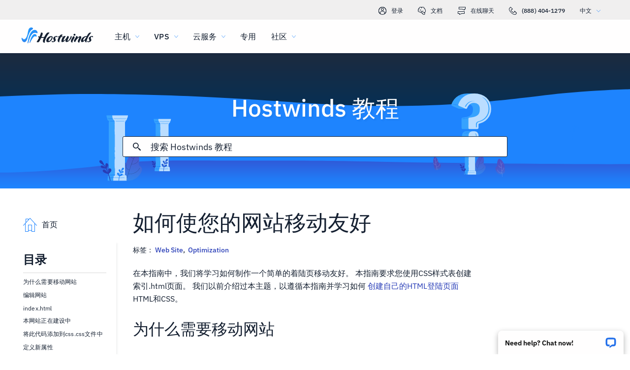

--- FILE ---
content_type: text/html; charset=utf-8
request_url: https://www.hostwinds.cn/tutorials/how-to-make-your-website-mobile-friendly
body_size: 5399
content:
<!DOCTYPE html><html lang="zh"><head><meta charset="utf-8"/><meta name="viewport" content="width=device-width, initial-scale=1.0"/><link href="/images/favicon-32x32.png" rel="icon" type="image/png" sizes="32x32"/><link href="/images/apple-touch-icon-180x180.png" rel="apple-touch-icon" sizes="180x180"/><title>如何使您的网站移动友好 | Hostwinds</title><link rel="canonical" href="https://www.hostwinds.cn/tutorials/how-to-make-your-website-mobile-friendly"/><meta name="description" content="在本指南中，我们将学习如何制作一个简单的着陆页移动友好。 本指南要求您使用CSS样式表创建索引.html页面。 我们以前介绍过本主题，以遵循本指南并学习如何 创建自己的HTML登陆页面 HTML和CSS。 为什么需要移动网站 大多数网站旨在在具有体面屏幕的计算机等设备上查看。 在计算机上，该网站可能看起来简单干净，但是当在具有较小屏幕上的"/><link rel="alternate" hreflang="en" href="https://www.hostwinds.com/tutorials/how-to-make-your-website-mobile-friendly"/><link rel="alternate" hreflang="zh" href="https://www.hostwinds.cn/tutorials/how-to-make-your-website-mobile-friendly"/><link rel="alternate" hreflang="de" href="https://www.hostwinds.de/tutorials/how-to-make-your-website-mobile-friendly"/><link rel="alternate" hreflang="es" href="https://www.hostwinds.es/tutorials/how-to-make-your-website-mobile-friendly"/><link rel="alternate" hreflang="pt" href="https://www.hostwinds.pt/tutorials/how-to-make-your-website-mobile-friendly"/><link rel="alternate" hreflang="fr" href="https://www.hostwinds.fr/tutorials/how-to-make-your-website-mobile-friendly"/><link rel="alternate" hreflang="ru" href="https://www.hostwinds.ru/tutorials/how-to-make-your-website-mobile-friendly"/><link rel="alternate" hreflang="nl" href="https://www.hostwinds.nl/tutorials/how-to-make-your-website-mobile-friendly"/><link rel="alternate" hreflang="ko" href="https://www.hostwinds.kr/tutorials/how-to-make-your-website-mobile-friendly"/><link rel="alternate" hreflang="it" href="https://www.hostwinds.it/tutorials/how-to-make-your-website-mobile-friendly"/><link rel="alternate" hreflang="ar" href="https://www.hostwinds.ae/tutorials/how-to-make-your-website-mobile-friendly"/><link rel="alternate" hreflang="x-default" href="https://www.hostwinds.com/tutorials/how-to-make-your-website-mobile-friendly"/><meta name="twitter:site" content="@hostwinds"/><meta property="og:url" content="https://www.hostwinds.cn/tutorials/how-to-make-your-website-mobile-friendly"/><meta property="og:type" content="article"/><meta property="article:published_time" content="2018-12-03"/><meta property="article:modified_time" content="2021-11-16"/><meta property="article:tag" content="Web Site"/><meta property="article:tag" content="Optimization"/><meta property="article:author" content="Hostwinds Team"/><meta property="og:title" content="如何使您的网站移动友好 | Hostwinds"/><meta property="og:description" content="在本指南中，我们将学习如何制作一个简单的着陆页移动友好。 本指南要求您使用CSS样式表创建索引.html页面。 我们以前介绍过本主题，以遵循本指南并学习如何 创建自己的HTML登陆页面 HTML和CSS。 为什么需要移动网站 大多数网站旨在在具有体面屏幕的计算机等设备上查看。 在计算机上，该网站可能看起来简单干净，但是当在具有较小屏幕上的"/><meta property="og:image" content="https://www.hostwinds.cn/images/logo-preview.png"/><meta property="og:locale" content="zh_CN"/><meta property="og:site_name" content="Hostwinds 教程"/><link rel="preconnect" href="https://hw-images.hostwinds.com" crossorigin="anonymous"/><link rel="dns-prefetch" href="https://hw-images.hostwinds.com" crossorigin="anonymous"/><link rel="alternate" type="application/rss+xml" title="Hostwinds 教程" href="https://www.hostwinds.cn/tutorials/rss.xml"/><link rel="hub" href="https://pubsubhubbub.appspot.com/"/><link rel="self" href="https://www.hostwinds.cn/tutorials/rss.xml"/><meta name="next-head-count" content="33"/><link rel="preload" href="https://www.hostwinds.com/fonts/ibm-plex-sans-latin-400-normal.woff2" media="(min-width: 900px)" as="font" type="font/woff2" crossorigin="anonymous"/><link rel="preload" href="https://www.hostwinds.com/fonts/ibm-plex-sans-latin-500-normal.woff2" media="(min-width: 900px)" as="font" type="font/woff2" crossorigin="anonymous"/><link rel="preload" href="https://www.hostwinds.com/fonts/ibm-plex-sans-latin-600-normal.woff2" media="(min-width: 900px)" as="font" type="font/woff2" crossorigin="anonymous"/><style>embed,img,object,svg,video{max-width:100%}body,html{line-height:normal;margin:0}svg:not(:root){overflow:hidden}</style><link rel="stylesheet" href="/_next/static/css/fd93b7e6d76511d18511.css" crossorigin="anonymous" data-n-p/><link rel="stylesheet" href="/_next/static/css/44bd27ed87c103b2c891.css" crossorigin="anonymous" data-n-p/><script defer crossorigin="anonymous" noModule src="/_next/static/chunks/polyfills-a40ef1678bae11e696dba45124eadd70.js"></script><script src="/_next/static/chunks/f697a79e627d87de4cfc.js" defer crossorigin="anonymous"></script><script src="/_next/static/chunks/bc7c5c2099182814d858.js" defer crossorigin="anonymous"></script><script src="/_next/static/chunks/89b452c06dbf47905ac3.js" defer crossorigin="anonymous"></script><script src="/_next/static/chunks/521195840d79da8a99dd.js" defer crossorigin="anonymous"></script><script src="/_next/static/1gA873UlvS4EWdBNy99NH/_buildManifest.js" defer crossorigin="anonymous"></script><script src="/_next/static/1gA873UlvS4EWdBNy99NH/_ssgManifest.js" defer crossorigin="anonymous"></script><script type="application/ld+json">{"@context":"https://schema.org","@type":"Organization","name":"Hostwinds","legalName":"Hostwinds LLC","foundingDate":"2010","url":"https://www.hostwinds.cn/","logo":"https://www.hostwinds.cn/images/logo-shield.png","address":{"@type":"PostalAddress","streetAddress":"12101 Tukwila International Blvd #320","addressLocality":"Seattle","addressRegion":"Washington","postalCode":"98168","addressCountry":"United States"}}</script><script type="application/ld+json">{"@context":"https://schema.org","@type":"Article","mainEntityOfPage":{"@type":"WebPage","@id":"https://www.hostwinds.cn/tutorials/how-to-make-your-website-mobile-friendly"},"url":"https://www.hostwinds.cn/tutorials/how-to-make-your-website-mobile-friendly","headline":"如何使您的网站移动友好","description":"在本指南中，我们将学习如何制作一个简单的着陆页移动友好。 本指南要求您使用CSS样式表创建索引.html页面。 我们以前介绍过本主题，以遵循本指南并学习如何 创建自己的HTML登陆页面 HTML和CSS。 为什么需要移动网站 大多数网站旨在在具有体面屏幕的计算机等设备上查看。 在计算机上，该网站可能看起来简单干净，但是当在具有较小屏幕上的移动设备上查看时，这可能会导致问题。 值得庆幸的是，这可以以几种不同的方式解决。 本指南将解释如何通过编辑HTML和CSS文件来改变预定义屏幕大小的样式。 这是计算机上显示的示例站点：","datePublished":"2018-12-03","dateModified":"2021-11-16","author":{"@type":"Organization","name":"Hostwinds Team"},"publisher":{"@type":"Organization","name":"Hostwinds","logo":{"@type":"ImageObject","url":"https://www.hostwinds.cn/images/logo-shield.png"}},"isAccessibleForFree":true}</script></head><body><div id="__next"><div class="uj"><div id="top" class="ani aov"></div><div class="ani aov uk"><header class="aci acj sv"><div class="acl"><div class="ank aqo sw"><div class="ani arz"><a href="https://clients.hostwinds.com/clientarea.php" class="sx"><svg viewBox="0 0 16 16" aria-hidden="true" class="abg"><use xlink:href="/_next/static/images/81a0f40e.svg#e"></use></svg>登录</a><a href="/product-docs/" class="sx"><svg viewBox="0 0 16 16" aria-hidden="true" class="abg"><use xlink:href="/_next/static/images/81a0f40e.svg#p"></use></svg>文档</a><div role="link" tabindex="0" class="sx"><svg viewBox="0 0 16 16" aria-hidden="true" class="abg"><use xlink:href="/_next/static/images/81a0f40e.svg#m"></use></svg>在线聊天</div><a href="tel:+1-888-404-1279" class="sx"><svg viewBox="0 0 16 16" aria-hidden="true" class="abg"><use xlink:href="/_next/static/images/81a0f40e.svg#f"></use></svg>(888) 404-1279</a><button type="button" tabindex="0" class="aea adc">中文<svg viewBox="0 0 16 16" aria-hidden="true" class="adg ade abg aaw"><use xlink:href="/_next/static/images/81a0f40e.svg#l"></use></svg></button></div></div><div class="ank ta"><div class="ani aov"><a href="/" aria-label="首页" class="sz"><img alt="Wave Blue Lttr Black Transparent Horiz Sm" src="/_next/static/images/9f1b059d4e6d1cb7a03e8d6560dc4f0c.svg" loading="lazy"/></a><button type="button" aria-label="切换移动菜单" tabindex="0" class="aea su adh adm"><span class="adq"><svg viewBox="0 0 28 28" aria-hidden="true" class="abh"><use xlink:href="/_next/static/images/81a0f40e.svg#c"></use></svg></span></button><nav class="tb"><div tabindex="0" class="td"><div class="tn"><div>主机</div><svg viewBox="0 0 16 16" aria-hidden="true" class="tg abg"><use xlink:href="/_next/static/images/81a0f40e.svg#k"></use></svg></div><div class="tk"><a href="/hosting/shared" class="to">虚拟主机</a><a href="/hosting/business" class="to">企业主机</a><a href="/hosting/reseller" class="to">转销商托管</a><a href="/hosting/whitelabel" class="to">白标经销商</a></div></div><div tabindex="0" class="td"><div class="tn"><div>VPS</div><svg viewBox="0 0 16 16" aria-hidden="true" class="tg abg"><use xlink:href="/_next/static/images/81a0f40e.svg#k"></use></svg></div><div class="tk"><a href="/vps/linux" class="to">Linux托管</a><a href="/vps/windows" class="to">Windows托管</a><a href="/vps/unmanaged-linux" class="to">Linux非托管</a><a href="/vps/unmanaged-windows" class="to">Windows非托管</a></div></div><div tabindex="0" class="td"><div class="tn"><div>云服务</div><svg viewBox="0 0 16 16" aria-hidden="true" class="tg abg"><use xlink:href="/_next/static/images/81a0f40e.svg#k"></use></svg></div><div class="tk"><a href="/cloud/cloud-servers" class="to">云服务器</a><a href="/cloud/load-balancers" class="to">负载均衡器</a><a href="/cloud/block-storage" class="to">块存储</a><a href="/cloud/object-storage" class="to">对象存储</a></div></div><div class="td tf"><a href="/dedicated/servers">专用</a></div><div tabindex="0" class="td"><div class="tn"><div>社区</div><svg viewBox="0 0 16 16" aria-hidden="true" class="tg abg"><use xlink:href="/_next/static/images/81a0f40e.svg#k"></use></svg></div><div class="tk"><a href="/product-docs/" class="to">产品资料</a><a href="/tutorials/" class="to">教程</a><a href="/blog/" class="to">博客</a></div></div><div class="td tf tj"><a href="https://clients.hostwinds.com/clientarea.php">登录</a></div><div tabindex="0" class="td tj"><div class="tn"><div>中文</div><svg viewBox="0 0 16 16" aria-hidden="true" class="tg abg"><use xlink:href="/_next/static/images/81a0f40e.svg#k"></use></svg></div><div class="tk"><a href="https://www.hostwinds.com/tutorials/how-to-make-your-website-mobile-friendly" class="to">English</a><a href="https://www.hostwinds.cn/tutorials/how-to-make-your-website-mobile-friendly" class="to">中文</a><a href="https://www.hostwinds.de/tutorials/how-to-make-your-website-mobile-friendly" class="to">Deutsche</a><a href="https://www.hostwinds.es/tutorials/how-to-make-your-website-mobile-friendly" class="to">Español</a><a href="https://www.hostwinds.pt/tutorials/how-to-make-your-website-mobile-friendly" class="to">Português</a><a href="https://www.hostwinds.fr/tutorials/how-to-make-your-website-mobile-friendly" class="to">Français</a><a href="https://www.hostwinds.ru/tutorials/how-to-make-your-website-mobile-friendly" class="to">русский</a><a href="https://www.hostwinds.nl/tutorials/how-to-make-your-website-mobile-friendly" class="to">Nederlands</a><a href="https://www.hostwinds.kr/tutorials/how-to-make-your-website-mobile-friendly" class="to">한국어</a><a href="https://www.hostwinds.it/tutorials/how-to-make-your-website-mobile-friendly" class="to">Italiano</a><a href="https://www.hostwinds.ae/tutorials/how-to-make-your-website-mobile-friendly" class="to">عربى</a></div></div></nav></div></div></div></header><div class="ani aov"><div class="ank aeh"><div class="ani aov"><div class="anj aej"><p class="aei vv wp">Hostwinds 教程</p></div></div><div class="ani aov"><div class="anj ael"><div class="ank aem"><div class="ani aov arn aqw"><div class="aep"><div class="aen"><button type="button" aria-label="提交搜索" tabindex="0" class="aea aew"><span class="aex"><svg viewBox="0 0 16 16" aria-hidden="true" class="aey abg"><use xlink:href="/_next/static/images/b509e990.svg#ao"></use></svg></span></button><div class="aeq"><div data-scrollable="false" class="aet"><input aria-invalid="false" placeholder="搜索 Hostwinds 教程" value type="text" aria-label="搜索输入" class="aeu"/></div></div><button type="button" aria-label="取消搜寻" tabindex="0" class="aea aew aez"><span class="aex"><svg viewBox="0 0 16 16" aria-hidden="true" class="aey abg"><use xlink:href="/_next/static/images/b509e990.svg#an"></use></svg></span></button></div><div class="afa"><p class="wc">寻找结果为：</p><p class="aes wc"></p><div class="afg"><hr class="ua"/></div><div tabindex="0" class="afc"></div></div></div></div></div></div></div></div></div><div class="ani aov"><div class="anj"><div class="ank pz"><div class="ani aov arn aqw qa"><div class="qj"><div class="qs"><a href="/tutorials/"><svg viewBox="0 0 28 28" aria-hidden="true" style="width:28px;height:28px;" class="abh aaw"><use xlink:href="/_next/static/images/1fd4ef06.svg#cq"></use></svg><p class="qt wc">首页</p></a></div><div class="qi"><div><div class="akd"><p class="vx">目录</p><hr class="ua"/></div><div class="akf wd">为什么需要移动网站</div><div class="akf ake wd">编辑网站</div><div class="akf ake wd">index.html</div><div class="akf ake wd">本网站正在建设中</div><div class="akf ake wd">将此代码添加到css.css文件中</div><div class="akf ake wd">定义新属性</div><div class="akf ake wd">本网站正在建设中</div><div class="akf ake wd">测试您的网站！</div><button type="button" tabindex="0" class="aea yz zq zu zb akg zj"><span class="zt">回到顶部</span></button></div></div></div><h1 class="qb vs">如何使您的网站移动友好</h1><p class="qc wc">标签： <a href="/tutorials/tag/web-site/">Web Site</a>,  <a href="/tutorials/tag/optimization/">Optimization</a> </p><div class="qk"><input type="checkbox" id="tutorials-toc-mobile" class="qn"/><div class="qo"><label for="tutorials-toc-mobile" class="qp">目录<svg viewBox="0 0 16 16" aria-hidden="true" style="width:16px;height:16px;" class="qq abg"><use xlink:href="/_next/static/images/81a0f40e.svg#l"></use></svg></label></div><div class="qr"><div><div class="akf wd">为什么需要移动网站</div><div class="akf ake wd">编辑网站</div><div class="akf ake wd">index.html</div><div class="akf ake wd">本网站正在建设中</div><div class="akf ake wd">将此代码添加到css.css文件中</div><div class="akf ake wd">定义新属性</div><div class="akf ake wd">本网站正在建设中</div><div class="akf ake wd">测试您的网站！</div><button type="button" tabindex="0" class="aea yz zq zu zb akg zj"><span class="zt">回到顶部</span></button></div></div><div class="ql qm"><button type="button" tabindex="0" class="aea yz zq zx zc zj"><span class="zt">回到顶部</span></button></div></div></div><div class="ani aov ark aqw qa"><div id="post-content" style="overflow-x:auto;overflow-y:hidden;" class="qd qf"><p>在本指南中，我们将学习如何制作一个简单的着陆页移动友好。 本指南要求您使用CSS样式表创建索引.html页面。 我们以前介绍过本主题，以遵循本指南并学习如何 <a href="https://www.hostwinds.com/tutorials/how-to-create-a-custom-landing-page-using-html-and-css">创建自己的HTML登陆页面</a> HTML和CSS。</p><h2>为什么需要移动网站</h2><p>大多数网站旨在在具有体面屏幕的计算机等设备上查看。 在计算机上，该网站可能看起来简单干净，但是当在具有较小屏幕上的移动设备上查看时，这可能会导致问题。 值得庆幸的是，这可以以几种不同的方式解决。 本指南将解释如何通过编辑HTML和CSS文件来改变预定义屏幕大小的样式。</p><p>这是计算机上显示的示例站点：</p><figure class="image"><img alt="" loading="lazy" sizes="(max-width: 900px) 50vw,100vw" src="https://hw-images.hostwinds.com/strapi-images/2018_11_30_08_51_39_8c61e54e_1b21_4c2b_8b09_02656e7ae98c_5bc0557cc8.png" srcset="https://hw-images.hostwinds.com/cdn-cgi/image/f=auto%2cq=50%2cfit=scale-down%2cwidth=600/strapi-images/2018_11_30_08_51_39_8c61e54e_1b21_4c2b_8b09_02656e7ae98c_5bc0557cc8.png 600w,https://hw-images.hostwinds.com/cdn-cgi/image/f=auto%2cq=75%2cfit=scale-down%2cwidth=900/strapi-images/2018_11_30_08_51_39_8c61e54e_1b21_4c2b_8b09_02656e7ae98c_5bc0557cc8.png 900w,https://hw-images.hostwinds.com/cdn-cgi/image/f=auto%2cq=85%2cfit=scale-down%2cwidth=1200/strapi-images/2018_11_30_08_51_39_8c61e54e_1b21_4c2b_8b09_02656e7ae98c_5bc0557cc8.png 1200w,https://hw-images.hostwinds.com/cdn-cgi/image/f=auto%2cq=85%2cfit=scale-down%2cwidth=1800/strapi-images/2018_11_30_08_51_39_8c61e54e_1b21_4c2b_8b09_02656e7ae98c_5bc0557cc8.png 1800w"/></figure><p>这是在较小的屏幕上显示的同一站点：</p><figure class="image"><img alt="" loading="lazy" sizes="(max-width: 900px) 50vw,100vw" src="https://hw-images.hostwinds.com/strapi-images/2018_12_01_07_15_10_49c226d3_fcf1_4f60_9153_ae682d8099e9_1d7a9eaec7.png" srcset="https://hw-images.hostwinds.com/cdn-cgi/image/f=auto%2cq=50%2cfit=scale-down%2cwidth=600/strapi-images/2018_12_01_07_15_10_49c226d3_fcf1_4f60_9153_ae682d8099e9_1d7a9eaec7.png 600w,https://hw-images.hostwinds.com/cdn-cgi/image/f=auto%2cq=75%2cfit=scale-down%2cwidth=900/strapi-images/2018_12_01_07_15_10_49c226d3_fcf1_4f60_9153_ae682d8099e9_1d7a9eaec7.png 900w,https://hw-images.hostwinds.com/cdn-cgi/image/f=auto%2cq=85%2cfit=scale-down%2cwidth=1200/strapi-images/2018_12_01_07_15_10_49c226d3_fcf1_4f60_9153_ae682d8099e9_1d7a9eaec7.png 1200w,https://hw-images.hostwinds.com/cdn-cgi/image/f=auto%2cq=85%2cfit=scale-down%2cwidth=1800/strapi-images/2018_12_01_07_15_10_49c226d3_fcf1_4f60_9153_ae682d8099e9_1d7a9eaec7.png 1800w"/></figure><h2>编辑网站</h2><p>参考在此期间，这里是原始的 <a href="https://www.hostwinds.com/tutorials/how-to-create-a-custom-landing-page-using-html-and-css">index.html和css.css</a> 对于上面的示例网站。</p><h3>index.html</h3><p>快来了 </p><h2>本网站正在建设中</h2><p>内容将于2018年12月发布</p><pre><code class="language-plaintext">css.css&#10;body {&#10;background-image:url('background-background-image-blue-sky-1054218.jpg');&#10;background-size: 100%,100%;&#10;}&#10;div {&#10;font-family: verdana;&#10;color:black;&#10;text-align: center;&#10;margin-top:250px;&#10;}&#10;h1{&#10;text-align:center;&#10;font-size: 75px;&#10;text-shadow: 2px 1px 1px grey;&#10;}&#10;p{&#10;font-size: 40px;&#10;text-shadow: 1px 1px 3px lightgrey;&#10;}&#10;</code></pre><p><strong>步骤1：</strong> 添加meta标签</p><p>要确保浏览器识别新样式，我们需要在index.html文件的标记内添加以下行。</p><p>没有此标签，您可能可以在某些浏览器（例如Mozilla）中看到更改，但不能在Chrome中看到更改。</p><p><strong>第二步：</strong>  为所需的屏幕尺寸创建不同的@media部分</p><p>此示例将创建两个不同的设备大小400px和900px。 在创建@Media部分时，您需要具有最大宽度以识别使用此样式的屏幕，并为样式设置实际显示屏幕大小。 标识符将位于@Media屏幕中，并且（最大宽度:)以及它的实际样式将在正文标记内。</p><pre><code class="language-plaintext">@media screen and (max-width: 900px) {&#10;body{&#10;max-width: 900px;&#10;min-width: 400px;&#10;}&#10;@media only screen and (max-width: 400px) {&#10;body {&#10;max-width: 400px;&#10;}&#10;}&#10;</code></pre><p>每个屏幕尺寸都需要一个@media部分。 对于此示例，我们将使用2个默认大小：</p><p>有关平板电脑的900px屏幕尺寸： </p><pre><code class="language-plaintext">@media screen and (max-width: 900px) {}&#10;</code></pre><p>对于您的手机400px等设备： </p><pre><code class="language-plaintext">@media screen and (max-width: 400px) {}&#10;</code></pre><p>此示例使用最大宽度，这意味着任何尺寸或更少的屏幕都会遵循这些样式规则。</p><p>在这些标签内部是风格将重新定义以更好地适合不同的屏幕尺寸。 此示例更改为背景和字体大小，并隐藏一些对象以保持清洁外观。</p><p>根据您的背景图像，您可能希望以不同的尺寸播放以获得最佳效果。 此示例使用更大的图像尺寸来确保图像的失真，没有空格。</p><p><strong>第三步：</strong> 更改背景和字体</p><p>在此示例中，我们将后台设置为100％高度和100％宽度。 这确保了图像尺寸保持不变，但它会缩小图像并在上面示例中通过屏幕重复。 通过几种方式，可以解决这一点。 首先，将主CSS.css中的Background Size属性更改为自动。</p><pre><code class="language-plaintext">body {&#10;background-image:URL('background-background-image-blue-sky-1054218.jpg');&#10;background-size: auto;&#10;}&#10;</code></pre><p>将图像定义为自动仅确保屏幕上的图像和文本适合。 要调整站点以显示最佳屏幕大小，应将这些属性添加到@Media标签中。</p><p>这是示例网站仅使用auto时的样子：</p><figure class="image"><img alt="" loading="lazy" sizes="(max-width: 900px) 50vw,100vw" src="https://hw-images.hostwinds.com/strapi-images/2018_12_01_14_00_14_0a1eeb40_7db1_40a0_850f_132a9869e26a_17f61fd9f6.png" srcset="https://hw-images.hostwinds.com/cdn-cgi/image/f=auto%2cq=50%2cfit=scale-down%2cwidth=600/strapi-images/2018_12_01_14_00_14_0a1eeb40_7db1_40a0_850f_132a9869e26a_17f61fd9f6.png 600w,https://hw-images.hostwinds.com/cdn-cgi/image/f=auto%2cq=75%2cfit=scale-down%2cwidth=900/strapi-images/2018_12_01_14_00_14_0a1eeb40_7db1_40a0_850f_132a9869e26a_17f61fd9f6.png 900w,https://hw-images.hostwinds.com/cdn-cgi/image/f=auto%2cq=85%2cfit=scale-down%2cwidth=1200/strapi-images/2018_12_01_14_00_14_0a1eeb40_7db1_40a0_850f_132a9869e26a_17f61fd9f6.png 1200w,https://hw-images.hostwinds.com/cdn-cgi/image/f=auto%2cq=85%2cfit=scale-down%2cwidth=1800/strapi-images/2018_12_01_14_00_14_0a1eeb40_7db1_40a0_850f_132a9869e26a_17f61fd9f6.png 1800w"/></figure><h2>将此代码添加到css.css文件中</h2><pre><code class="language-plaintext">@media screen and (max-width: 1100px) {&#10;body{&#10;background-size: 1600px, 100%;&#10;max-width: 900px;&#10;min-width: 400px;&#10;height:100%;&#10;}&#10;div {&#10;    margin-top:35%&#10;}&#10;h1{&#10;    font-size: 55px;&#10;}&#10;}&#10;@media only screen and (max-width: 400px) {&#10;body {&#10;background-size: 900px, 100%;&#10;max-width: 400px;&#10;}&#10;h1{&#10;font-size: 55px;&#10;}&#10;}&#10;</code></pre><h3>定义新属性</h3><figure class="image"><img alt="" loading="lazy" sizes="(max-width: 900px) 50vw,100vw" src="https://hw-images.hostwinds.com/strapi-images/2018_12_01_14_00_36_a8148da1_bb60_4721_8ae5_f98645bbf9dd_17297c5215.png" srcset="https://hw-images.hostwinds.com/cdn-cgi/image/f=auto%2cq=50%2cfit=scale-down%2cwidth=600/strapi-images/2018_12_01_14_00_36_a8148da1_bb60_4721_8ae5_f98645bbf9dd_17297c5215.png 600w,https://hw-images.hostwinds.com/cdn-cgi/image/f=auto%2cq=75%2cfit=scale-down%2cwidth=900/strapi-images/2018_12_01_14_00_36_a8148da1_bb60_4721_8ae5_f98645bbf9dd_17297c5215.png 900w,https://hw-images.hostwinds.com/cdn-cgi/image/f=auto%2cq=85%2cfit=scale-down%2cwidth=1200/strapi-images/2018_12_01_14_00_36_a8148da1_bb60_4721_8ae5_f98645bbf9dd_17297c5215.png 1200w,https://hw-images.hostwinds.com/cdn-cgi/image/f=auto%2cq=85%2cfit=scale-down%2cwidth=1800/strapi-images/2018_12_01_14_00_36_a8148da1_bb60_4721_8ae5_f98645bbf9dd_17297c5215.png 1800w"/></figure><p><strong>第四步：</strong> 隐藏内容</p><p>如果您注意到，还删除了"2018年12月的内容"，以帮助确保我们的页面简单且易于阅读任何屏幕。我通过添加显示器来完成此操作：无;在我们的</p><p>这是900px的@media部分：</p><pre><code class="language-plaintext">@media screen and (max-width: 900px) {&#10;body {&#10;background-size: 1500px, 1000px;&#10;max-width: 900px;&#10;min-width: 400px;&#10;}&#10;h1{&#10;font-size: 35px;&#10;}&#10;p{&#10;display:none;&#10;}&#10;</code></pre><p><strong>第五步：</strong> 添加新内容</p><p>使用比最初设计的屏幕明显较小的屏幕，您可能需要更改所显示的上下文。 在我们的400px示例中，我们确实如此。</p><figure class="image"><img alt="" loading="lazy" sizes="(max-width: 900px) 50vw,100vw" src="https://hw-images.hostwinds.com/strapi-images/2018_12_01_06_11_41_b50a7aba_421b_49a7_ba06_16c433fd90ec_722b8449a0.png" srcset="https://hw-images.hostwinds.com/cdn-cgi/image/f=auto%2cq=50%2cfit=scale-down%2cwidth=600/strapi-images/2018_12_01_06_11_41_b50a7aba_421b_49a7_ba06_16c433fd90ec_722b8449a0.png 600w,https://hw-images.hostwinds.com/cdn-cgi/image/f=auto%2cq=75%2cfit=scale-down%2cwidth=900/strapi-images/2018_12_01_06_11_41_b50a7aba_421b_49a7_ba06_16c433fd90ec_722b8449a0.png 900w,https://hw-images.hostwinds.com/cdn-cgi/image/f=auto%2cq=85%2cfit=scale-down%2cwidth=1200/strapi-images/2018_12_01_06_11_41_b50a7aba_421b_49a7_ba06_16c433fd90ec_722b8449a0.png 1200w,https://hw-images.hostwinds.com/cdn-cgi/image/f=auto%2cq=85%2cfit=scale-down%2cwidth=1800/strapi-images/2018_12_01_06_11_41_b50a7aba_421b_49a7_ba06_16c433fd90ec_722b8449a0.png 1800w"/></figure><p>调整大小，并且使用显示器隐藏了不需要的文本：无; 但我们还更改了顶部边距并添加了一个新对象。</p><p>需要将新对象添加到index.html和CSS中</p><p>这是此示例的完整index.html外观：</p><p>快来了 </p><h2>本网站正在建设中</h2><p>内容将于2018年12月发布</p><p>即将推出...</p><p>该文本仅在屏幕上显示400px或更少，主要样式和@Media为900px需要隐藏。 以下是此示例的完整CSS.CSS：</p><pre><code class="language-plaintext">body {&#10;background-image:url('background-background-image-blue-sky-1054218.jpg');&#10;background-size: 100%, 100%;&#10;background-repeat: no-repeat;&#10;}&#10;div {&#10;font-family: verdana;&#10;color:black;&#10;text-align: center;&#10;margin-top:250px;&#10;}&#10;h1{&#10;text-align:center;&#10;font-size: 75px;&#10;text-shadow: 2px 1px 1px grey;&#10;}&#10;p{&#10;font-size: 40px;&#10; text-shadow: 1px 1px 3px lightgrey;&#10;}&#10;p2{&#10;display:none;&#10;}&#10;@media screen and (max-width: 900px) {&#10;body {&#10;background-size: 1500px, 1000px;&#10;max-width: 900px;&#10;min-width: 400px;&#10;height:100%;&#10;}&#10;h1{&#10;font-size: 50px;&#10;}&#10;p{&#10;display:none;&#10;}&#10;p2{&#10;display:none;&#10;}&#10;}&#10;@media only screen and (max-width: 400px) {&#10;body {&#10;background-size: 900px, 100%;&#10;max-width: 400px;&#10;}&#10;div {&#10;    margin-top:45%&#10;}&#10;    h1{ &#10;    display:none;&#10;    font-size: 25px;    &#10;}&#10;p{&#10;     display:none;&#10;    font-size: 20px; &#10;}    &#10;p2{&#10;font-size: 30px;&#10;display:inline;&#10;text-shadow: 2px 1px 3px lightgrey;&#10;}&#10;}&#10;</code></pre><h2>测试您的网站！</h2><p>您可以使用浏览器的开发人员工具来查看页面如何显示在不同的设备上。</p></div></div><div class="ani aov arn aqw qa"><div class="qg"><p class="qh wc">撰写者 Hostwinds Team  /  十二月 3, 2018</p></div><div class="ul"><button type="button" aria-label="分享 X" tabindex="0" class="aea yz zq zu zb"><span class="zt"><span class="zk"><svg viewBox="0 0 16 16" aria-hidden="true" class="abg"><use xlink:href="/_next/static/images/65140a06.svg#q"></use></svg></span><span>分享</span></span></button><button type="button" aria-label="分享 LinkedIn" tabindex="0" class="aea yz zq zu zb"><span class="zt"><span class="zk"><svg viewBox="0 0 16 16" aria-hidden="true" class="abg"><use xlink:href="/_next/static/images/b509e990.svg#aq"></use></svg></span><span>分享</span></span></button><button type="button" aria-label="分享 Facebook" tabindex="0" class="aea yz zq zu zb"><span class="zt"><span class="zk"><svg viewBox="0 0 16 16" aria-hidden="true" class="abg"><use xlink:href="/_next/static/images/65140a06.svg#s"></use></svg></span><span>分享</span></span></button><button type="button" tabindex="0" class="aea yz zq zu zb"><span class="zt"><span class="zk"><svg viewBox="0 0 16 16" aria-hidden="true" class="abg"><use xlink:href="/_next/static/images/b509e990.svg#ar"></use></svg></span>复制 URL</span></button></div></div></div></div></div></div></div></div><script id="__NEXT_DATA__" type="application/json" crossorigin="anonymous">{"props":{"pageProps":{"title":"如何使您的网站移动友好","content": "","slug":"how-to-make-your-website-mobile-friendly","description":"","created_at":"十二月 3, 2018","updated_at":"十一月 16, 2021","author":"Hostwinds Team","tags":[{"name":"Web Site","slug":"web-site"},{"name":"Optimization","slug":"optimization"}],"url":"/tutorials/how-to-make-your-website-mobile-friendly","excerpt":"在本指南中，我们将学习如何制作一个简单的着陆页移动友好。 本指南要求您使用CSS样式表创建索引.html页面。 我们以前介绍过本主题，以遵循本指南并学习如何 创建自己的HTML登陆页面 HTML和CSS。 为什么需要移动网站 大多数网站旨在在具有体面屏幕的计算机等设备上查看。 在计算机上，该网站可能看起来简单干净，但是当在具有较小屏幕上的移动设备上查看时，这可能会导致问题。 值得庆幸的是，这可以以几种不同的方式解决。 本指南将解释如何通过编辑HTML和CSS文件来改变预定义屏幕大小的样式。 这是计算机上显示的示例站点：","createdAtISO":"2018-12-03","updatedAtISO":"2021-11-16","searchInformation":{"index":"tutorials_zh","appId":"9DKX72O0IR","searchKey":"5f228af2c4b1e05b2a39f7edcfc8379d"},"tableOfContents":[{"type":"h2","content":"为什么需要移动网站","headersPrior":0},{"type":"h2","content":"编辑网站","headersPrior":1},{"type":"h3","content":"index.html","headersPrior":0},{"type":"h2","content":"本网站正在建设中","headersPrior":2},{"type":"h2","content":"将此代码添加到css.css文件中","headersPrior":3},{"type":"h3","content":"定义新属性","headersPrior":1},{"type":"h2","content":"本网站正在建设中","headersPrior":4},{"type":"h2","content":"测试您的网站！","headersPrior":5}]},"__N_SSG":true},"page":"/tutorials/[slug]","query":{"slug":"how-to-make-your-website-mobile-friendly"},"buildId":"1gA873UlvS4EWdBNy99NH","isFallback":false,"gsp":true,"scriptLoader":[]}</script></body></html>

--- FILE ---
content_type: text/css; charset=utf-8
request_url: https://www.hostwinds.cn/_next/static/css/44bd27ed87c103b2c891.css
body_size: 2503
content:
.ags{display:inline-block;animation:agt 1.4s linear infinite}.ags.agu{color:#3d38bb}.ags.agv{color:#1e84fe}.ags.agw{color:#36a2ff}.ags.agx{color:#1ea237}.ags svg{display:block;stroke:currentColor;animation:agy 1.4s ease-in-out infinite;stroke-dasharray:80px,200px;stroke-dashoffset:0}@keyframes agt{0%{transform-origin:50% 50%}to{transform:rotate(1turn)}}@keyframes agy{0%{stroke-dasharray:1px,200px;stroke-dashoffset:0}50%{stroke-dasharray:100px,200px;stroke-dashoffset:-15px}to{stroke-dasharray:100px,200px;stroke-dashoffset:-125px}}.agz{height:.25rem;overflow:hidden;position:relative;width:100%;display:inline-block}.agz.agu{background-color:#0027a6}.agz.agv{background-color:#283db7}.agz.agw{background-color:#36a2ff}.agz.agx{background-color:#007f1f}.aha{top:0;left:0;width:100%;bottom:0;position:absolute;transition:transform .2s linear;transform-origin:left;display:block}.aha.agu{background-color:#8e7cdb}.aha.agv{background-color:#1e84fe}.aha.agw{background-color:#36a2ff}.aha.agx{background-color:#72c97a}.ahb{animation:ahc 2.1s cubic-bezier(.65,.815,.735,.395) infinite}.ahb,.ahd{width:auto}.ahd{animation:ahe 2.1s cubic-bezier(.165,.84,.44,1) 1.15s infinite}@keyframes ahc{0%{left:-35%;right:100%}60%{left:100%;right:-90%}to{left:100%;right:-90%}}@keyframes ahe{0%{left:-200%;right:100%}60%{left:107%;right:-8%}to{left:107%;right:-8%}}.ahf{min-height:3.4375rem}.yz{padding:0 .625rem;min-width:4rem;transition:background-color .25s cubic-bezier(.4,0,.2,1) 0ms,box-shadow .25s cubic-bezier(.4,0,.2,1) 0ms,border .25s cubic-bezier(.4,0,.2,1) 0ms;font-size:.875rem;font-weight:600;line-height:1.05rem;border-radius:3px;box-sizing:border-box}.yz:focus{outline:.125rem solid #000}@supports selector(:focus-visible){.yz:focus{outline:0}.yz:focus-visible{outline:.25rem solid #000;outline-offset:-.125rem}}.yz.za{min-height:1.875rem}.yz.zb{min-height:2.25rem}.yz.zc{min-height:2.8125rem}.yz.zd{min-height:3.4375rem}.yz.zd,.yz.ze{font-size:1.125rem}.yz.ze,.yz.zf{font-weight:500}.yz.zf{font-size:1rem}.yz.zg{padding:0 2rem}.yz.zh{padding:0 1rem}.zi{box-shadow:.1875rem .1875rem .1875rem rgba(21,32,49,.05)}.zj{width:100%}.zk,.zl{display:inherit}.zk>svg,.zl>svg{color:inherit;width:1.25rem;height:1.25rem}.zk.zm>svg,.zl.zm>svg{color:#152031}.zk.zn>svg,.zl.zn>svg{color:#62b3fd}.zk.zo>svg,.zl.zo>svg{color:#ff7107}.zk.zp>svg,.zl.zp>svg{color:#d60000}.zk.zq>svg,.zl.zq>svg{color:#2470ea}.zk.zr>svg,.zl.zr>svg{color:#1ea237}.yz.za svg,.zk.zs svg,.zs{width:1rem;height:1rem}.zk{margin-right:.625rem}.zl{margin-left:.625rem}.zt{width:100%;display:inherit;align-items:inherit;justify-content:inherit;padding-bottom:.625rem;padding-top:.625rem;text-align:center}.yz.za .zt,.yz.zb .zt{padding-top:0;padding-bottom:0}.zu{background-color:#fffefe}.zu.zq{color:#2470ea;border:1px solid #2470ea}.zu.zv{color:#745fd3;border:1px solid #745fd3}.zu.zr{color:#1ea237;border:1px solid #1ea237}.zu.zm{color:#152031;border:1px solid #152031}.zu.zo{color:#ffa00a;border:1px solid #ffa00a}.zu.zp{color:#e80505;border:1px solid #e80505}.zu.zw{color:#929191;border:1px solid #929191}.zu:active,.zu:hover,.zx{color:#fffefe;border:1px solid transparent}.zu:active svg,.zu:hover svg,.zx svg{color:#fffefe}.zu:active.zq,.zu:hover.zq,.zx.zq{background-color:#2470ea}.zu:active.zv,.zu:hover.zv,.zx.zv{background-color:#745fd3}.zu:active.zr,.zu:hover.zr,.zx.zr{background-color:#1ea237}.zu:active.zm,.zu:hover.zm,.zx.zm{background-color:#152031}.zu:active.zo,.zu:hover.zo,.zx.zo{background-color:#ffa00a}.zu:active.zp,.zu:hover.zp,.zx.zp{background-color:#e80505}.zu:active.zy,.zu:hover.zy,.zx.zy{color:#152031;background-color:#fffefe}.zu:active.zw,.zu:hover.zw,.zx.zw{color:#fffefe;box-shadow:none;background-color:#929191}.zx:hover:not(.zw).zq{background-color:#1e84fe}.zx:hover:not(.zw).zv{background-color:#8e7cdb}.zx:hover:not(.zw).zr{background-color:#2eb143}.zx:hover:not(.zw).zy{border:1px solid #152031}.zx:hover:not(.zw).zp{background-color:#f80008}.zw{pointer-events:none}.ul{padding-bottom:1rem}.ul button{margin-top:1.25rem;margin-right:1.25rem}@media(max-width:899.5px){.ul button{margin-top:.625rem;margin-right:.625rem}.ul button:not(:last-of-type) span span:first-of-type{margin-right:0}.ul button:not(:last-of-type) span span:nth-of-type(2){display:none}}.ul .um,.ul .um:hover{border:none;background-color:#1ea237;color:#fffefe}@media(max-width:899.5px){.ul{padding-bottom:.25rem}}.ua{margin:.625rem 0;flex-shrink:0;border:none;border-bottom:1px solid #d9d8d8;box-sizing:border-box;width:100%}.ub{margin:0}.aeh{background-repeat:no-repeat;background-position:bottom;background-size:cover;background-image:url(/_next/static/media/319a9f99.svg);margin-top:6.75rem}@media(max-width:899.5px){.aeh{background-color:#3d38bb;background-image:none}}@media(min-width:1920px){.aeh{background-image:url(/_next/static/media/0d480c32.svg)}}@media(max-width:899.5px){.aeh{margin-top:4.25rem}}.aei{font-weight:500;margin-top:3.5rem;color:#fffefe;text-align:center;text-shadow:.1875rem .1875rem .1875rem rgba(21,32,49,.05)}@media(max-width:899.5px){.aei{font-size:2rem;margin-top:0;text-align:left}}.aej{padding-bottom:0}@media(max-width:899.5px){.aej{padding:.625rem .625rem 0}}.aek{display:none}@media(max-width:899.5px){.aek{padding-top:.625rem;display:flex;text-align:left;color:#fffefe}}.ael{margin-bottom:1rem;justify-content:center;display:flex;padding-top:0}@media(max-width:899.5px){.ael{margin:0 auto .625rem;padding:0}}.aem,.aen{width:100%}.aen{height:2.625rem;position:relative;display:flex;align-items:center;border-radius:3px;border:1px solid #152031;background-color:#fffefe;box-sizing:border-box}.aen.aeo{border:1px solid #2470ea;z-index:2}.aep{width:100%;position:relative}.aeq,.aer{width:100%;display:none}@media(max-width:899.5px){.aer{display:flex}}@media(min-width:899.5px){.aeq{display:flex}}.aes{word-break:break-all;margin-right:1.25rem}.aet{position:relative;color:#152031;cursor:text;display:inline-flex;box-sizing:border-box;align-items:center}.aet,.aeu{width:100%}.aeu{font-weight:400;font-size:1.125rem;color:currentColor;border:0;margin:0;display:block;padding:.3125rem 0;min-width:0;box-sizing:content-box;letter-spacing:inherit;-webkit-tap-highlight-color:rgba(0,0,0,0);-moz-appearance:textfield;-webkit-appearance:textfield}.aeu::placeholder{color:currentColor;opacity:1}.aeu::-webkit-input-placeholder{color:currentColor;opacity:1}.aeu::-moz-placeholder{color:currentColor;opacity:1}.aeu:-ms-input-placeholder{color:currentColor;opacity:1}.aeu::-ms-input-placeholder{color:currentColor;opacity:1}.aeu:focus{outline:0}.aeu:invalid{box-shadow:none}.aeu::-webkit-search-decoration{-webkit-appearance:none}.aeu::-ms-clear{display:none}@media(max-width:899.5px){.aeu{font-size:.875rem}}.aet.aeo{color:#2470ea}@media(max-width:899.5px){.aev{font-size:1rem}}.aew{flex:0 0 auto;padding:0 .625rem;overflow:visible;text-align:center;transform:scale(1);color:#152031;height:100%}.aew.aeo{color:#2470ea}.aew svg{overflow:visible}.aex{width:100%}.aex,.aey{display:flex;align-items:inherit;justify-content:inherit}.aey{z-index:1;flex:0 0 auto;padding:0 .625rem;overflow:visible;text-align:center;transform:scale(1);color:#152031;width:1rem}.aey.aeo{color:#2470ea}.aez{display:none;transform:scale(0)}.aez>.aey{opacity:0}.afa{position:absolute;top:-1.25rem;left:-1.25rem;padding-top:5.125rem;padding-left:1.25rem;width:calc(100% + 1.25rem);z-index:1;max-height:calc(100vh - 25rem);box-shadow:.1875rem .1875rem .1875rem rgba(21,32,49,.05);background-color:#fffefe;display:none;flex-direction:column}.afa.aeo{display:flex;border-radius:3px;border:1px solid #152031;padding-bottom:.625rem}.afa.afb{display:none}@media(max-width:899.5px){.afa{max-height:100vh}}.afc{flex-direction:column;overflow-x:hidden;overflow-y:auto;text-align:justify;width:100%}.afc p{line-height:1.64}.afd{text-decoration:none;box-sizing:border-box}.afe{color:#2470ea}.aff{width:100%;padding-top:.625rem;box-sizing:border-box;text-align:left}.afg hr{margin-top:0;padding-right:1.25rem;width:calc(100% - 1.25rem)}.afh,.afi{padding-top:.625rem}.afi{display:-webkit-box;-webkit-box-orient:vertical;overflow:hidden;text-overflow:ellipsis}.afi.afj{-webkit-line-clamp:2;margin-right:.9375rem}.afk hr{padding-right:1.25rem;width:calc(100% - 1.25rem)}.afl{color:#2470ea}.afr{z-index:2147483639;position:fixed;overflow:hidden;visibility:visible;height:3.9375rem;width:17.5625rem;cursor:pointer}.afr,.afs{bottom:0;right:0}.afs{max-width:100%;position:absolute;align-items:flex-end;padding:.8rem .8rem 0;box-sizing:border-box;justify-content:flex-end}.afs,.aft{width:100%;display:flex}.aft{flex-direction:column;min-width:0}.afu{box-shadow:0 .25rem .75rem rgba(0,0,0,.3);background:#fffefe;border-radius:8px 8px 0 0;display:flex;padding:0 .9em;align-items:center;position:relative;width:100%;box-sizing:border-box;color:#000}.afv{margin:1em .25rem 1em 0;flex-grow:1;font-weight:600;font-size:.9em;white-space:nowrap;overflow:hidden;text-overflow:ellipsis}.afw{-webkit-appearance:none;-moz-appearance:none;appearance:none;background:transparent;border:0;display:inline-block;margin:0;color:inherit;padding:0;border-radius:6px}.afx{position:relative;display:flex;width:1.5rem;height:1.5rem;align-items:center;justify-content:center;transform:scale(1)}.afy{display:inline-block;flex-shrink:0;width:1em;height:1em;font-size:1.5rem;-webkit-user-select:none;user-select:none;fill:currentColor}.uj{display:block;position:relative}.uk{margin:0;padding:0}.akd{display:block}.akd>p{-webkit-hyphens:auto;hyphens:auto;overflow-wrap:break-word}.ake{padding-top:.625rem}.akf{cursor:pointer;height:auto;letter-spacing:.01rem}.akf:hover{color:#1e84fe}@media(max-width:899.5px){.akf{font-size:.9375rem}}.akg{margin-top:1.25rem}.pz{position:relative;padding-top:1rem}@media(max-width:899.5px){.pz{padding-top:.25rem}}.qa{display:flex;flex-direction:column}.qa>*{order:4}@media(min-width:899.5px){.qa{margin-left:19%}}.qb{display:inline;order:0}@media(min-width:899.5px){.qb{font-size:2.75rem}}.qc{padding-top:1rem;order:1}.qc a{text-decoration:none;color:#283db7}@media(max-width:899.5px){.qc{order:4}}.qd{order:3;line-height:normal;color:#152031}.qd h2{font-weight:500;font-size:2rem}@media(max-width:899.5px){.qd h2{font-size:1.125rem}}.qd h3{font-weight:500;font-size:1.75rem}@media(max-width:899.5px){.qd h3{font-size:1.125rem}}.qd h4{font-weight:500;font-size:1.5rem}@media(max-width:899.5px){.qd h4{font-size:1.125rem}}.qd h5{font-weight:500;font-size:1.25rem}@media(max-width:899.5px){.qd h5{font-size:1.125rem}}.qd h6{font-weight:500;font-size:1.25rem}.qd h6.qe{margin-bottom:.625rem}@media(max-width:899.5px){.qd h6{font-size:1.125rem}.qd figure{margin-left:0;margin-right:0}}.qd img{max-width:100%}@media(max-width:899.5px){.qd img{width:60%}}@media(max-width:599.5px){.qd img{width:100%}}.qd a{color:#283db7;text-decoration:none}.qd pre{overflow-x:auto;background-color:#f0efef;padding:.625rem}.qd p{font-weight:400;font-size:1rem;line-height:1.64}.qd p:last-child{margin-bottom:0}.qd p:first-child{margin-top:0}.qd ol,.qd ul{line-height:1.64}@media(max-width:899.5px){.qd{padding-top:.625rem}.qf{padding-top:.25rem}.qd ul>li{min-height:2rem;line-height:2rem;margin-bottom:1rem}.qd ul>li>a{display:inline-block;min-height:inherit}}.qg{display:flex;padding-top:1rem}.qh{font-size:1rem}@media(max-width:899.5px){.qg{padding-top:.25rem}.qc{font-size:1rem}}.qi{position:sticky;top:6.375rem;box-shadow:.1875rem .1875rem .1875rem rgba(21,32,49,.05);padding:1.25rem;margin-bottom:1.5rem}.qj{position:absolute;left:-3.5rem;width:100%;max-width:17.8125rem;height:100%;margin-left:1.5rem}@media(max-width:1670px){.qj{width:22%;left:-2.1875rem}}@media(max-width:1615px){.qj{width:17%;left:-1.3125rem}}@media(max-width:899.5px){.qj{display:none}}.qk{display:none;order:2}.qk .ql{position:fixed;width:calc(100vw - 1.25rem);bottom:3.125rem;right:.625rem;z-index:1;opacity:1}.qk .ql,.qk .qm{transition:opacity .15s ease}.qk .qm{opacity:0;pointer-events:none}@media(max-width:899.5px){.qk{display:block;box-shadow:.1875rem .1875rem .1875rem rgba(21,32,49,.05);margin-top:.625rem}}.qn{display:none}.qo{padding:.625rem}.qp{display:flex;justify-content:space-between;cursor:pointer;align-items:center;font-weight:500;font-size:1.125rem}.qq{display:block;color:#1e84fe}.qr{max-height:0;overflow:hidden;padding:0 .625rem;box-shadow:inset .0625rem 0 0 0 #1e84fe,inset -.0625rem 0 0 0 #1e84fe,inset 0 -.0625rem 0 0 #1e84fe}.qr button{display:none}.qn:checked+.qo .qq{transform:rotate(180deg)}.qn:checked~.qr{max-height:100vh;padding-bottom:.625rem}.qn:checked+.qo{box-shadow:inset 0 .0625rem 0 0 #1e84fe,inset .0625rem 0 0 0 #1e84fe,inset -.0625rem 0 0 0 #1e84fe}.qs{padding:1.25rem}.qs a{display:flex;align-items:center;max-width:max-content;text-decoration:none}@media(max-width:899.5px){.qs{display:none}}.qt{margin-left:.625rem;font-size:1rem}.qt:hover{color:#1e84fe}

--- FILE ---
content_type: text/css; charset=utf-8
request_url: https://www.hostwinds.cn/_next/static/css/0ef3509375b2d96fde38.css
body_size: 190
content:
.ua{margin:.625rem 0;flex-shrink:0;border:none;border-bottom:1px solid #d9d8d8;box-sizing:border-box;width:100%}.ub{margin:0}.rh{background:linear-gradient(180deg,#092343,#152031);width:100%;height:100%;padding:2.5rem 0;box-sizing:border-box}@media(max-width:899.5px){.rh{padding:2.5rem 1rem}}.ri{margin-right:0}.rj{margin-bottom:1rem}@media(max-width:899.5px){.rj{margin-bottom:0}.rj:not(:first-of-type){margin-top:1rem}.rk{margin-bottom:.25rem}}.rl{font-size:1.125rem;font-weight:500}@media(max-width:899.5px){.rm{padding-bottom:.25rem}}.rn{margin-top:2.5rem}@media(max-width:899.5px){.rn{margin-top:1rem}}.ro{font-size:.875rem;margin-top:.625rem;opacity:.75}.rp{display:flex}.rq{cursor:pointer;outline:0;text-align:left}.rq:hover{color:#1e84fe}.rr{display:flex}.rr a{text-decoration:none}.rr p:hover{color:#1e84fe}.rs{display:flex;justify-content:space-between;margin-top:1rem}@media(max-width:899.5px){.rs{margin-top:.25rem}}@media(max-width:599.5px){.rs{flex-direction:column}}.rt{display:flex;align-items:center}.rt img{height:2.5rem;width:2.5rem}.ru{margin-left:1.25rem;font-size:.875rem}@media(max-width:599.5px){.ru{display:none}}.rv{display:none}@media(max-width:599.5px){.rv{display:flex;flex-direction:column;margin-left:1.25rem}.rv p{font-size:.875rem}}.rw{display:flex;align-items:center}.rw svg{width:1.5rem;height:1.5rem;padding-left:1.25rem;color:#fffefe}@media(max-width:599.5px){.rw{margin-top:1.5625rem;justify-content:center}.rw svg{padding:0 .625rem}}.rx{display:none}@media(max-width:899.5px){.rx:checked+.rp .ry{transform:rotate(180deg)}.rx:checked~.rz{max-height:100vh}}.ry{display:none;transition:transform .3s cubic-bezier(.4,0,.2,1) 0ms;transform-origin:center;transform:rotate(0deg)}@media(max-width:899.5px){.ry{display:block;margin-left:.625rem;color:#8ec9ff}.sa{display:flex;cursor:pointer;align-items:center}.rz{max-height:0;transition:max-height .5s cubic-bezier(.4,0,.2,1) 0ms,padding-bottom .5s cubic-bezier(.4,0,.2,1) 0ms;overflow:hidden;padding-bottom:0}}.sb{margin-top:1rem}

--- FILE ---
content_type: text/javascript; charset=utf-8
request_url: https://www.hostwinds.cn/_next/static/chunks/fd1fa18300b805e6718d.js
body_size: 2124
content:
(self.webpackChunk_N_E=self.webpackChunk_N_E||[]).push([[9348],{83672:function(e){e.exports={root:"ua",disableMargin:"ub"}},35233:function(e){e.exports={mainContainer:"rh",mainRow:"ri",itemColumn:"rj",itemColumnSpace:"rk",itemTitle:"rl",itemFirstContainer:"rm",itemContainer:"rn",itemLink:"ro",itemColumnWrapper:"rp",itemLiveChat:"rq",itemWithUrl:"rr",copyrightAndSocialContainer:"rs",copyright:"rt",copyrightDesktop:"ru",copyrightMobile:"rv",social:"rw",collapseInput:"rx",collapseIcon:"ry",collapsibleContainer:"rz",collapseLabelWrapper:"sa",dividerContainer:"sb"}},85241:function(e,t,l){"use strict";l.d(t,{Z:function(){return p}});var r=l(27799),a=l(17247),n=l(94210),i=l(54877),o=l.n(i),s="/_next/static/images/65140a06.svg#s",c=a.default.createElement;function u(e,t){var l=Object.keys(e);if(Object.getOwnPropertySymbols){var r=Object.getOwnPropertySymbols(e);t&&(r=r.filter((function(t){return Object.getOwnPropertyDescriptor(e,t).enumerable}))),l.push.apply(l,r)}return l}function d(e){for(var t=1;t<arguments.length;t++){var l=null!=arguments[t]?arguments[t]:{};t%2?u(Object(l),!0).forEach((function(t){(0,r.Z)(e,t,l[t])})):Object.getOwnPropertyDescriptors?Object.defineProperties(e,Object.getOwnPropertyDescriptors(l)):u(Object(l)).forEach((function(t){Object.defineProperty(e,t,Object.getOwnPropertyDescriptor(l,t))}))}return e}var p=e=>c("svg",{viewBox:"0 0 16 16","aria-hidden":"true",className:(0,n.Z)(e.className,o().small,o().root,e.color?o()[e.color]:null),style:d({},e.style||{}),onClick:e.onClick},c("use",{xlinkHref:s}))},45575:function(e,t,l){"use strict";l.d(t,{Z:function(){return p}});var r=l(27799),a=l(17247),n=l(94210),i=l(54877),o=l.n(i),s="/_next/static/images/65140a06.svg#q",c=a.default.createElement;function u(e,t){var l=Object.keys(e);if(Object.getOwnPropertySymbols){var r=Object.getOwnPropertySymbols(e);t&&(r=r.filter((function(t){return Object.getOwnPropertyDescriptor(e,t).enumerable}))),l.push.apply(l,r)}return l}function d(e){for(var t=1;t<arguments.length;t++){var l=null!=arguments[t]?arguments[t]:{};t%2?u(Object(l),!0).forEach((function(t){(0,r.Z)(e,t,l[t])})):Object.getOwnPropertyDescriptors?Object.defineProperties(e,Object.getOwnPropertyDescriptors(l)):u(Object(l)).forEach((function(t){Object.defineProperty(e,t,Object.getOwnPropertyDescriptor(l,t))}))}return e}var p=e=>c("svg",{viewBox:"0 0 16 16","aria-hidden":"true",className:(0,n.Z)(e.className,o().small,o().root,e.color?o()[e.color]:null),style:d({},e.style||{}),onClick:e.onClick},c("use",{xlinkHref:s}))},82625:function(e,t,l){"use strict";var r=l(94210),a=l(17247),n=l(83672),i=l.n(n),o=a.default.createElement;t.Z=e=>o("hr",{className:(0,r.Z)(i().root,e.className,e.disableMargin&&i().disableMargin)})},44827:function(e,t,l){"use strict";l.r(t),l.d(t,{default:function(){return D}});var r=l(23710),a=l(94210),n=l(17247),i=l(45140),o=l(85241),s=l(27799),c=l(54877),u=l.n(c),d="/_next/static/images/65140a06.svg#r",p=n.default.createElement;function m(e,t){var l=Object.keys(e);if(Object.getOwnPropertySymbols){var r=Object.getOwnPropertySymbols(e);t&&(r=r.filter((function(t){return Object.getOwnPropertyDescriptor(e,t).enumerable}))),l.push.apply(l,r)}return l}function b(e){for(var t=1;t<arguments.length;t++){var l=null!=arguments[t]?arguments[t]:{};t%2?m(Object(l),!0).forEach((function(t){(0,s.Z)(e,t,l[t])})):Object.getOwnPropertyDescriptors?Object.defineProperties(e,Object.getOwnPropertyDescriptors(l)):m(Object(l)).forEach((function(t){Object.defineProperty(e,t,Object.getOwnPropertyDescriptor(l,t))}))}return e}var f=e=>p("svg",{viewBox:"0 0 16 16","aria-hidden":"true",className:(0,a.Z)(e.className,u().small,u().root,e.color?u()[e.color]:null),style:b({},e.style||{}),onClick:e.onClick},p("use",{xlinkHref:d})),g=l(45575),w=l(8018),y=l(20895),h=n.default.createElement;var v=e=>h(y.Z,(0,w.Z)({src:"/_next/static/images/c03791fd01a74c88de410111213f84cc.svg",alt:"Wave White Transparent Md"},e)),O=l(95492),k=l(82625),j=l(71273),C=l(35290),N=l(95133);var P=[[{id:"products",label:"\u4ea7\u54c1\u5c55\u793a",items:[{id:"web-hosting",label:"\u865a\u62df\u4e3b\u673a",url:"/hosting/shared"},{id:"business-hosting",label:"\u4f01\u4e1a\u4e3b\u673a",url:"/hosting/business"},{id:"reseller-hosting",label:"\u8f6c\u9500\u5546\u6258\u7ba1",url:"/hosting/reseller"},{id:"white-label-reseller",label:"\u767d\u6807\u7ecf\u9500\u5546",url:"/hosting/whitelabel"},{id:"managed-linux",label:"\u7ba1\u7406Linux VPS",url:"/vps/linux"},{id:"unmanaged-linux",label:"\u975e\u6258\u7ba1Linux VPS",url:"/vps/unmanaged-linux"},{id:"managed-windows",label:"\u7ba1\u7406Windows. VPS",url:"/vps/windows"},{id:"unmanaged-windows",label:"\u975e\u6258\u7ba1Windows VPS",url:"/vps/unmanaged-windows"},{id:"cloud-servers",label:"\u4e91\u670d\u52a1\u5668",url:"/cloud/cloud-servers"},{id:"load-balancers",label:"\u8d1f\u8f7d\u5747\u8861\u5668",url:"/cloud/load-balancers"},{id:"block-storage",label:"\u5757\u5b58\u50a8",url:"/cloud/block-storage"},{id:"object-storage",label:"\u5bf9\u8c61\u5b58\u50a8",url:"/cloud/object-storage"},{id:"ssl-certificates",label:"SSL \u8bc1\u660e\u4e66",url:"/products/ssl"},{id:"web-application",label:"Web\u5e94\u7528\u7a0b\u5e8f\u6258\u7ba1",url:"/web-application"}]}],[{id:"services",label:"\u670d\u52a1",items:[{id:"website-migrations",label:"\u7f51\u7ad9\u8fc1\u79fb",url:"/services/website-transfers"}]},{id:"community",label:"\u793e\u533a",items:[{id:"product-documentation",label:"\u4ea7\u54c1\u8d44\u6599",url:"/product-docs/"},{id:"tutorials",label:"\u6559\u7a0b",url:"/tutorials/"},{id:"blog",label:"\u535a\u5ba2",url:"/blog/"}]}],[{id:"company",label:"\u516c\u53f8",items:[{id:"about-us",label:"\u5173\u4e8e\u6211\u4eec",url:"/company/overview"},{id:"contact-us",label:"\u8054\u7cfb\u6211\u4eec",url:"/company/overview#contact-section"},{id:"data-centers",label:"\u6570\u636e\u4e2d\u5fc3",url:"/company/datacenters"},{id:"press",label:"\u6309",url:"/company/press"},{id:"affiliates",label:"\u4ee3\u7406\u5546\u8ba1\u5212",url:"/affiliate-program"}]},{id:"legal",label:"\u6cd5\u5f8b",items:[{id:"terms-of-services",label:"\u670d\u52a1\u6761\u6b3e",url:"/legal/terms"},{id:"privacy-policy",label:"\u9690\u79c1\u653f\u7b56",url:"/legal/privacy"},{id:"law-enforcement",label:"\u6267\u6cd5",url:"/legal/law-enforcement"}]}],[{id:"support",label:"\u652f\u6301",items:[{id:"live-chat",label:"\u5728\u7ebf\u804a\u5929",livechat:!0},{id:"support-ticket",label:"\u521b\u5efa\u5de5\u5355",url:"https://clients.hostwinds.com/newticket.php"},{id:"sales-email",label:"\u7ed9\u6211\u4eec\u53d1\u90ae\u4ef6",url:"mailto:sales@hostwinds.com",urlTarget:"_blank"},{id:"sales-phone",label:"\u6253\u7535\u8bdd\u7ed9\u6211\u4eec (888) 404-1279",url:"tel:+1-888-404-1279"}]}]],Z=l(35233),x=l.n(Z),S=n.default.createElement;var D=e=>{const t=e.linkComponent||"a",l=e.linkLocationProp||"href",[,n]=(0,r.Z)(),s=e=>{13!==e.charCode&&"Enter"!==e.key||e.target.click()},c=(new Date).getFullYear();return S(j.Z,{role:"contentinfo",fluid:!0,className:x().mainContainer},S(C.Z,{className:x().mainRow},P.map(((e,r)=>S(O.Z,{xs:12,md:2===r?2:3,lg:2,mdOffset:0===r?1:void 0,lgOffset:0===r?2:void 0,key:r,className:(0,a.Z)(x().itemColumn,e.length>1&&x().itemColumnSpace)},e.map(((e,r)=>S("div",{key:r,className:r>0?x().itemContainer:x().itemFirstContainer},S("input",{type:"checkbox",className:x().collapseInput,id:`footer-column-${e.id}`}),S("div",{className:x().itemColumnWrapper},S("label",{htmlFor:`footer-column-${e.id}`,className:x().collapseLabelWrapper},S(N.Z,{component:"span",contrast:!0,className:x().itemTitle},e.label),S(i.Z,{className:x().collapseIcon}))),S("div",{className:x().collapsibleContainer},e.items.map(((e,r)=>"url"in e?S("div",{key:r,className:x().itemWithUrl},S(t,{[l]:e.url,target:e.urlTarget},S(N.Z,{contrast:!0,className:x().itemLink},e.label))):S(N.Z,{key:r,contrast:!0,onClick:()=>{n({open:!0})},role:"button",onKeyPress:s,tabIndex:0,className:(0,a.Z)(x().itemLink,x().itemLiveChat)},e.label)))))))))),S(O.Z,{xs:12,md:10,lg:8,mdOffset:1,lgOffset:2,className:x().dividerContainer},S(k.Z,{disableMargin:!0})),S(O.Z,{xs:12,md:10,lg:8,mdOffset:1,lgOffset:2,className:x().copyrightAndSocialContainer},S("div",{className:x().copyright},S(t,{[l]:"/","aria-label":"Hostwinds Home"},S(v,null)),S(N.Z,{contrast:!0,className:x().copyrightDesktop},`\xa9 2010-${c} Hostwinds \u7248\u6743\u6240\u6709\u3002`),S("div",{className:x().copyrightMobile},S(N.Z,{contrast:!0,className:x().copyrightInfo},`\xa9 2010-${c} Hostwinds`),S(N.Z,{contrast:!0,className:x().copyrightInfo},"\u7248\u6743\u6240\u6709\u3002"))),S("div",{className:x().social},S("a",{href:"https://x.com/Hostwinds",target:"_blank",rel:"noopener noreferrer nofollow","aria-label":"Hostwinds X"},S(g.Z,null)),S("a",{href:"https://www.linkedin.com/company/hostwinds/",target:"_blank",rel:"noopener noreferrer nofollow","aria-label":"Hostwinds LinkedIn"},S(f,null)),S("a",{href:"https://www.facebook.com/Hostwinds/",target:"_blank",rel:"noopener noreferrer nofollow","aria-label":"Hostwinds Facebook"},S(o.Z,null))))))}}}]);

--- FILE ---
content_type: text/javascript; charset=utf-8
request_url: https://www.hostwinds.cn/_next/static/1gA873UlvS4EWdBNy99NH/_ssgManifest.js
body_size: -122
content:
self.__SSG_MANIFEST=new Set(["\u002Fhosting\u002Fbusiness","\u002Fsearch","\u002Fcloud\u002Fload-balancers","\u002Fvps\u002Fminecraft","\u002Fcloud\u002Fcloud-servers","\u002Fapps\u002Fecommerce","\u002Ftutorials","\u002Fblog\u002F404","\u002Ftutorials\u002F410","\u002Fcloud\u002Fobject-storage","\u002Fproduct-docs\u002F404","\u002Fvps\u002Funmanaged-linux","\u002Fhosting\u002Fwordpress","\u002Fblog","\u002Fproducts\u002Fssl","\u002Fhosting\u002Fwhitelabel","\u002Fvps\u002Funmanaged-windows","\u002Ftutorials\u002F404","\u002Fhosting\u002Freseller","\u002Fapps\u002Fprosper202","\u002Fblog\u002F410","\u002Fproduct-docs\u002F410","\u002Fvps\u002Fwindows","\u002Fdedicated\u002Fservers","\u002Fcloud\u002Fblock-storage","\u002Fproduct-docs","\u002Fhosting\u002Fshared","\u002Fapps\u002Famazovps","\u002Fapps\u002FCPVLab-hosting","\u002Fvps\u002Flinux","\u002Fapps\u002Fvbulletin","\u002Fproduct-docs\u002F[category]\u002F[slug]","\u002Ftutorials\u002Ftag\u002F[...tag]","\u002Fproduct-docs\u002F[category]","\u002Ftutorials\u002F[slug]","\u002Fblog\u002Fpage\u002F[page]","\u002Fproduct-docs\u002F[category]\u002Fpage\u002F[page]","\u002Ftutorials\u002Fpage\u002F[page]","\u002Fblog\u002F[slug]"]);self.__SSG_MANIFEST_CB&&self.__SSG_MANIFEST_CB()

--- FILE ---
content_type: text/javascript; charset=utf-8
request_url: https://www.hostwinds.cn/_next/static/1gA873UlvS4EWdBNy99NH/_buildManifest.js
body_size: 1659
content:
self.__BUILD_MANIFEST=function(s,c,a,t,e,d,b,i){return{__rewrites:{beforeFiles:[],afterFiles:[],fallback:[]},"/":[s,c,a,t,"static/css/c741d8c3aeca6537c526.css","static/chunks/38684658f9c9215e96bd.js"],"/404":[s,c,a,t,e,"static/chunks/4aa0efe10d23d56c9d23.js"],"/410":[s,c,a,t,e,"static/chunks/98fe989ba6aa9bad18e7.js"],"/_error":[s,c,a,t,e,"static/chunks/deb0f47822e8a9d308f6.js"],"/affiliate-program":[s,c,a,t,"static/css/a8241ccc411601b08e83.css","static/chunks/fa224784cb6dbda15dca.js"],"/apps/CPVLab-hosting":[s,c,a,t,"static/css/33d80e47f1cfaea65736.css","static/chunks/4e20a39b9034bc791e8e.js"],"/apps/amazovps":[s,c,a,t,"static/css/91900f4904f50d39e45f.css","static/chunks/cb83358b9763a132fcf8.js"],"/apps/ecommerce":[s,c,a,t,"static/css/6b290bbfee000b4d6627.css","static/chunks/68644f891460497e4a34.js"],"/apps/prosper202":[s,c,a,t,"static/css/26864def7b311a50dccf.css","static/chunks/59976a3aa97ceff88897.js"],"/apps/vbulletin":[s,c,a,t,"static/css/3e78d95b03e7847e18b3.css","static/chunks/8271528009c426c53aa9.js"],"/blog":[s,c,a,t,b,"static/chunks/50a7692b59e43fa53f6f.js"],"/blog/404":[s,c,a,t,"static/css/21e1212e1bac4d8a4742.css","static/chunks/5816f31c8e992c018992.js"],"/blog/410":[s,c,a,t,"static/css/5e792c3dbbae59a9cf9c.css","static/chunks/6cc6b866917ed36464f4.js"],"/blog/page/[page]":[s,c,a,t,b,"static/chunks/020a21514357755e6586.js"],"/blog/[slug]":[s,c,a,t,"static/css/f28dfcfa51ac7cb87334.css","static/chunks/185945a1471016fa8480.js"],"/cloud/block-storage":[s,c,a,t,"static/css/97984e60cd2e42bfa14c.css","static/chunks/8aed381c29bd24222f33.js"],"/cloud/cloud-servers":[s,c,a,t,"static/css/2085f8d4d5b36a4e38bd.css","static/chunks/2f1e125f3d9f68193171.js"],"/cloud/load-balancers":[s,c,a,t,"static/css/7db19a0c470f3ad33d02.css","static/chunks/13189dd539ab6d39f37b.js"],"/cloud/object-storage":[s,c,a,t,"static/css/91059d7f5c65858a1837.css","static/chunks/898b2d19d034fa88026e.js"],"/company/datacenters":[s,c,a,t,"static/css/02f28c6bb8e5e550da5a.css","static/chunks/3885386c2e3164b5ab0c.js"],"/company/overview":[s,c,a,t,"static/css/2903329fc43840ad6617.css","static/chunks/bd576ba0d48f545e8811.js"],"/company/press":[s,c,a,t,"static/css/0b57fdb7e21c4c2ca260.css","static/chunks/e76db79aad1915ad34ad.js"],"/dedicated/servers":[s,c,a,t,"static/css/5f716b5e4915ddd55d4d.css","static/chunks/550e00ca42d8f5ab0949.js"],"/error-pages/400":[s,c,a,t,e,"static/chunks/ae2be050780d0f6bffe5.js"],"/error-pages/401":[s,c,a,t,e,"static/chunks/1cc74564d08073612d99.js"],"/error-pages/403":[s,c,a,t,e,"static/chunks/1a24881c393c74160191.js"],"/error-pages/404":[s,c,a,t,e,"static/chunks/8a0c7b27dab7956c6a9d.js"],"/error-pages/405":[s,c,a,t,e,"static/chunks/656e01018a0ba6f6077d.js"],"/error-pages/407":[s,c,a,t,e,"static/chunks/f21cacfbf1b933ea8ab7.js"],"/error-pages/500":[s,c,a,t,e,"static/chunks/72d62c76df6ba6d355d1.js"],"/error-pages/501":[s,c,a,t,e,"static/chunks/1bc8f38f706619faa6fa.js"],"/error-pages/502":[s,c,a,t,e,"static/chunks/2aeb4f91685c10392bcd.js"],"/error-pages/503":[s,c,a,t,e,"static/chunks/ff1737d1b47ef01ae7af.js"],"/error-pages/504":[s,c,a,t,e,"static/chunks/e78e1aeb46848991a02d.js"],"/error-pages/505":[s,c,a,t,e,"static/chunks/fa69c3477b8bfeeabdd4.js"],"/hosting/business":[s,c,a,t,"static/css/44f48029378bc1bc4275.css","static/chunks/7b40c267b2aac5cb4205.js"],"/hosting/reseller":[s,c,a,t,"static/css/12bb49f8b481cef0d949.css","static/chunks/b32047cedea3df2a00c2.js"],"/hosting/shared":[s,c,a,t,"static/css/ecd008430f8d32d8df1b.css","static/chunks/a6cfe7e6906e710a454b.js"],"/hosting/whitelabel":[s,c,a,t,"static/css/78612bebbb446af1abac.css","static/chunks/1a904f6a3799a4872660.js"],"/hosting/wordpress":[s,c,a,t,"static/css/ec705b744ddc3922b03d.css","static/chunks/53891d70522810686459.js"],"/legal/law-enforcement":[s,c,a,t,"static/css/94bc6d1f48e231fda95b.css","static/chunks/5ec616e121d697b26722.js"],"/legal/privacy":[s,c,a,t,"static/css/21e208857deb5ec0cd1b.css","static/chunks/f33c94fa3054d0bf6252.js"],"/legal/terms":[s,c,a,t,"static/css/c13d5598ab9b060ccdb2.css","static/chunks/c60ebb091c2fbd552fc2.js"],"/product-docs":[s,c,a,t,"static/css/90f621f3420f198870c8.css","static/chunks/409fee65e1f90d8e6577.js"],"/product-docs/404":[s,c,a,t,"static/css/23fab63a4788fadabe51.css","static/chunks/a58852fe2e8e0fbfea10.js"],"/product-docs/410":[s,c,a,t,"static/css/ba34ef494b7bd87617ca.css","static/chunks/d3b910ad568de71c588f.js"],"/product-docs/[category]":[s,c,a,t,i,"static/chunks/8a4649f0b1297951894f.js"],"/product-docs/[category]/page/[page]":[s,c,a,t,i,"static/chunks/c2af41f6c454843deb5c.js"],"/product-docs/[category]/[slug]":[s,c,a,t,"static/css/6be5d705fe0591f7c107.css","static/chunks/0bd16fd3dbb14df3a39f.js"],"/products/ssl":[s,c,a,t,"static/css/deb300485f18b6862fb5.css","static/chunks/afc0ba8dd98d8771d3f2.js"],"/search":[s,c,a,t,"static/css/74ddf80d87a6a9243481.css","static/chunks/34fa571cbcf13891141d.js"],"/services/website-transfers":[s,c,a,t,"static/css/9730d3908e5da8a7b9d6.css","static/chunks/7da30367a1909bc2f058.js"],"/tutorials":[s,c,a,t,d,"static/chunks/7bf7b180c7c83001abf1.js"],"/tutorials/404":[s,c,a,t,"static/css/7cb86f74a7e65f0e6280.css","static/chunks/ba794592a8036eff34db.js"],"/tutorials/410":[s,c,a,t,"static/css/ee4dbd75ecd36f02330e.css","static/chunks/03d65e80caeb75a469f9.js"],"/tutorials/page/[page]":[s,c,a,t,d,"static/chunks/1bc21b34b2b6a9fbb95b.js"],"/tutorials/tag/[...tag]":[s,c,a,t,d,"static/chunks/a040ab74b017f3de1313.js"],"/tutorials/[slug]":[s,c,a,t,"static/css/44bd27ed87c103b2c891.css","static/chunks/521195840d79da8a99dd.js"],"/vps/linux":[s,c,a,t,"static/css/c9fed4dc0c954c07f7dc.css","static/chunks/f84c40eea953644997ea.js"],"/vps/minecraft":[s,c,a,t,"static/css/3e0cc498e5783692114c.css","static/chunks/66cd48a3ff47a1963572.js"],"/vps/unmanaged-linux":[s,c,a,t,"static/css/b0134258282e27414ebf.css","static/chunks/2d04e38d5ed9ac3893aa.js"],"/vps/unmanaged-windows":[s,c,a,t,"static/css/4043a5c42cd970fcba66.css","static/chunks/aa5864b77f99cd2393e6.js"],"/vps/windows":[s,c,a,t,"static/css/7d94e499fb8b4d621ed6.css","static/chunks/13a9629029603529e077.js"],"/web-application":[s,c,a,t,"static/css/dd9fb5c9a6093817820d.css","static/chunks/1a75bab42892b7862baa.js"],sortedPages:["/","/404","/410","/_app","/_error","/affiliate-program","/apps/CPVLab-hosting","/apps/amazovps","/apps/ecommerce","/apps/prosper202","/apps/vbulletin","/blog","/blog/404","/blog/410","/blog/page/[page]","/blog/[slug]","/cloud/block-storage","/cloud/cloud-servers","/cloud/load-balancers","/cloud/object-storage","/company/datacenters","/company/overview","/company/press","/dedicated/servers","/error-pages/400","/error-pages/401","/error-pages/403","/error-pages/404","/error-pages/405","/error-pages/407","/error-pages/500","/error-pages/501","/error-pages/502","/error-pages/503","/error-pages/504","/error-pages/505","/hosting/business","/hosting/reseller","/hosting/shared","/hosting/whitelabel","/hosting/wordpress","/legal/law-enforcement","/legal/privacy","/legal/terms","/product-docs","/product-docs/404","/product-docs/410","/product-docs/[category]","/product-docs/[category]/page/[page]","/product-docs/[category]/[slug]","/products/ssl","/search","/services/website-transfers","/tutorials","/tutorials/404","/tutorials/410","/tutorials/page/[page]","/tutorials/tag/[...tag]","/tutorials/[slug]","/vps/linux","/vps/minecraft","/vps/unmanaged-linux","/vps/unmanaged-windows","/vps/windows","/web-application"]}}("static/chunks/f697a79e627d87de4cfc.js","static/chunks/bc7c5c2099182814d858.js","static/css/fd93b7e6d76511d18511.css","static/chunks/89b452c06dbf47905ac3.js","static/css/7a10f7c9b19c71606fb4.css","static/css/cefc3b81de2a60a4bb2f.css","static/css/6cc87b23343074bb3313.css","static/css/031705eb9a43a53e52ad.css"),self.__BUILD_MANIFEST_CB&&self.__BUILD_MANIFEST_CB();

--- FILE ---
content_type: text/javascript; charset=utf-8
request_url: https://www.hostwinds.cn/_next/static/chunks/521195840d79da8a99dd.js
body_size: 13614
content:
(self.webpackChunk_N_E=self.webpackChunk_N_E||[]).push([[2576],{90117:function(e,t,n){"use strict";var r=n(79143);function a(e,t){var n=Object.keys(e);if(Object.getOwnPropertySymbols){var r=Object.getOwnPropertySymbols(e);t&&(r=r.filter((function(t){return Object.getOwnPropertyDescriptor(e,t).enumerable}))),n.push.apply(n,r)}return n}function o(e){for(var t=1;t<arguments.length;t++){var n=null!=arguments[t]?arguments[t]:{};t%2?a(Object(n),!0).forEach((function(t){r(e,t,n[t])})):Object.getOwnPropertyDescriptors?Object.defineProperties(e,Object.getOwnPropertyDescriptors(n)):a(Object(n)).forEach((function(t){Object.defineProperty(e,t,Object.getOwnPropertyDescriptor(n,t))}))}return e}t.default=function(e,t){let n=i.default,r={loading:({error:e,isLoading:t,pastDelay:n})=>null};e instanceof Promise?r.loader=()=>e:"function"===typeof e?r.loader=e:"object"===typeof e&&(r=o(o({},r),e));r=o(o({},r),t);const a=r;if(a.suspense)throw new Error("Invalid suspense option usage in next/dynamic. Read more: https://nextjs.org/docs/messages/invalid-dynamic-suspense");if(a.suspense)return n(a);r.loadableGenerated&&(r=o(o({},r),r.loadableGenerated),delete r.loadableGenerated);if("boolean"===typeof r.ssr){if(!r.ssr)return delete r.ssr,s(n,r);delete r.ssr}return n(r)};l(n(17247));var i=l(n(18533));function l(e){return e&&e.__esModule?e:{default:e}}function s(e,t){return delete t.webpack,delete t.modules,e(t)}},89028:function(e,t,n){"use strict";var r;Object.defineProperty(t,"__esModule",{value:!0}),t.LoadableContext=void 0;const a=((r=n(17247))&&r.__esModule?r:{default:r}).default.createContext(null);t.LoadableContext=a},18533:function(e,t,n){"use strict";var r=n(79143);function a(e,t){var n=Object.keys(e);if(Object.getOwnPropertySymbols){var r=Object.getOwnPropertySymbols(e);t&&(r=r.filter((function(t){return Object.getOwnPropertyDescriptor(e,t).enumerable}))),n.push.apply(n,r)}return n}function o(e){for(var t=1;t<arguments.length;t++){var n=null!=arguments[t]?arguments[t]:{};t%2?a(Object(n),!0).forEach((function(t){r(e,t,n[t])})):Object.getOwnPropertyDescriptors?Object.defineProperties(e,Object.getOwnPropertyDescriptors(n)):a(Object(n)).forEach((function(t){Object.defineProperty(e,t,Object.getOwnPropertyDescriptor(n,t))}))}return e}Object.defineProperty(t,"__esModule",{value:!0}),t.default=void 0;var i,l=(i=n(17247))&&i.__esModule?i:{default:i},s=n(2005),c=n(89028);const u=[],d=[];let p=!1;function f(e){let t=e(),n={loading:!0,loaded:null,error:null};return n.promise=t.then((e=>(n.loading=!1,n.loaded=e,e))).catch((e=>{throw n.loading=!1,n.error=e,e})),n}class m{constructor(e,t){this._loadFn=e,this._opts=t,this._callbacks=new Set,this._delay=null,this._timeout=null,this.retry()}promise(){return this._res.promise}retry(){this._clearTimeouts(),this._res=this._loadFn(this._opts.loader),this._state={pastDelay:!1,timedOut:!1};const{_res:e,_opts:t}=this;e.loading&&("number"===typeof t.delay&&(0===t.delay?this._state.pastDelay=!0:this._delay=setTimeout((()=>{this._update({pastDelay:!0})}),t.delay)),"number"===typeof t.timeout&&(this._timeout=setTimeout((()=>{this._update({timedOut:!0})}),t.timeout))),this._res.promise.then((()=>{this._update({}),this._clearTimeouts()})).catch((e=>{this._update({}),this._clearTimeouts()})),this._update({})}_update(e){this._state=o(o({},this._state),{},{error:this._res.error,loaded:this._res.loaded,loading:this._res.loading},e),this._callbacks.forEach((e=>e()))}_clearTimeouts(){clearTimeout(this._delay),clearTimeout(this._timeout)}getCurrentValue(){return this._state}subscribe(e){return this._callbacks.add(e),()=>{this._callbacks.delete(e)}}}function h(e){return function(e,t){let n=Object.assign({loader:null,loading:null,delay:200,timeout:null,webpack:null,modules:null,suspense:!1},t);n.suspense&&(n.lazy=l.default.lazy(n.loader));let r=null;function a(){if(!r){const t=new m(e,n);r={getCurrentValue:t.getCurrentValue.bind(t),subscribe:t.subscribe.bind(t),retry:t.retry.bind(t),promise:t.promise.bind(t)}}return r.promise()}if(!p&&"function"===typeof n.webpack&&!n.suspense){const e=n.webpack();d.push((t=>{for(const n of e)if(-1!==t.indexOf(n))return a()}))}const i=n.suspense?function(e,t){return l.default.createElement(n.lazy,o(o({},e),{},{ref:t}))}:function(e,t){a();const o=l.default.useContext(c.LoadableContext),i=s.useSubscription(r);return l.default.useImperativeHandle(t,(()=>({retry:r.retry})),[]),o&&Array.isArray(n.modules)&&n.modules.forEach((e=>{o(e)})),l.default.useMemo((()=>i.loading||i.error?l.default.createElement(n.loading,{isLoading:i.loading,pastDelay:i.pastDelay,timedOut:i.timedOut,error:i.error,retry:r.retry}):i.loaded?l.default.createElement(function(e){return e&&e.__esModule?e.default:e}(i.loaded),e):null),[e,i])};return i.preload=()=>!n.suspense&&a(),i.displayName="LoadableComponent",l.default.forwardRef(i)}(f,e)}function y(e,t){let n=[];for(;e.length;){let r=e.pop();n.push(r(t))}return Promise.all(n).then((()=>{if(e.length)return y(e,t)}))}h.preloadAll=()=>new Promise(((e,t)=>{y(u).then(e,t)})),h.preloadReady=(e=[])=>new Promise((t=>{const n=()=>(p=!0,t());y(d,e).then(n,n)})),window.__NEXT_PRELOADREADY=h.preloadReady;var g=h;t.default=g},54818:function(e,t,n){"use strict";n.d(t,{Z:function(){return N},y:function(){return x}});var r=n(27799),a=n(17247),o=n(94210),i=n(54877),l=n.n(i),s="/_next/static/images/1fd4ef06.svg#ao",c=a.default.createElement;function u(e,t){var n=Object.keys(e);if(Object.getOwnPropertySymbols){var r=Object.getOwnPropertySymbols(e);t&&(r=r.filter((function(t){return Object.getOwnPropertyDescriptor(e,t).enumerable}))),n.push.apply(n,r)}return n}function d(e){for(var t=1;t<arguments.length;t++){var n=null!=arguments[t]?arguments[t]:{};t%2?u(Object(n),!0).forEach((function(t){(0,r.Z)(e,t,n[t])})):Object.getOwnPropertyDescriptors?Object.defineProperties(e,Object.getOwnPropertyDescriptors(n)):u(Object(n)).forEach((function(t){Object.defineProperty(e,t,Object.getOwnPropertyDescriptor(n,t))}))}return e}var p=e=>c("svg",{viewBox:"0 0 16 16","aria-hidden":"true",className:(0,o.Z)(e.className,l().small,l().root,e.color?l()[e.color]:null),style:d({},e.style||{}),onClick:e.onClick},c("use",{xlinkHref:s})),f=n(57674),m=n(77420),h=n(15931),y=n(35007),g=n(82625),b=n(40664),v=n(95133),O=n(12217),w=n(71197),k=n(89366),Z=a.default.createElement;const x=async(e,t)=>{const{algoliasearch:r}=await n.e(7123).then(n.bind(n,47123));return r(e,t)};var N=e=>{const{0:t,1:r}=(0,a.useState)(""),{0:i,1:l}=(0,a.useState)([]),s=(0,a.useRef)(null),c=(0,a.useRef)(null),u=(0,a.useRef)(null),d=(0,a.useRef)(""),N=e.searchResultsText||"body1",{0:j,1:E}=(0,a.useState)(!1),P=(0,O.useRouter)(),S=void 0!==e.disable&&e.disable,C=(0,a.useRef)(""),{mobile:_}=(0,h.Z)(),T=(0,a.useCallback)((()=>{E(!1)}),[E]);(0,a.useEffect)((()=>(P.events.on("routeChangeStart",T),()=>{P.events.off("routeChangeStart",T)})),[T,P]);const A=()=>{r((e=>e.trim()))},D=e=>{var t;e&&(null!==(t=s.current)&&void 0!==t&&t.contains(e.target)||"INPUT"===e.target.tagName)||E(!1)},I=async()=>{var n;(null!=u.current&&(clearTimeout(u.current),u.current=null),d.current!==t)&&(d.current=t,e.onSearch&&e.onSearch(C.current),S||(null===c.current&&e.appId&&e.searchKey&&(c.current=await x(e.appId,e.searchKey)),null===c.current?l([{objectID:"0",title:"\u627e\u4e0d\u5230\u641c\u7d22\u7ed3\u679c",url:"",excerpt:"\u5c1d\u8bd5\u641c\u7d22\u5176\u4ed6\u5185\u5bb9\uff0c\u6216\u4e0e\u6211\u4eec\u8054\u7cfb LiveChat \u5bfb\u6c42\u5e2e\u52a9\u3002"},{objectID:"1",title:"\u53d1\u751f\u95ee\u9898\u3002 \u8bf7\u8054\u7cfb Hostwinds \u5bfb\u6c42\u5e2e\u52a9\u3002",url:""}]):null===(n=c.current)||void 0===n||n.searchSingleIndex({indexName:e.index||"",searchParams:{query:t}}).then((({hits:t})=>{t.length>0?l(e.mapSearchResults?e.mapSearchResults(t):t):l([{objectID:"0",title:"\u627e\u4e0d\u5230\u641c\u7d22\u7ed3\u679c",url:"",excerpt:"\u5c1d\u8bd5\u641c\u7d22\u5176\u4ed6\u5185\u5bb9\uff0c\u6216\u4e0e\u6211\u4eec\u8054\u7cfb LiveChat \u5bfb\u6c42\u5e2e\u52a9\u3002"}])})).catch((e=>{l([{objectID:"1",title:"\u53d1\u751f\u95ee\u9898\u3002 \u8bf7\u8054\u7cfb Hostwinds \u5bfb\u6c42\u5e2e\u52a9\u3002",url:""}])}))))},L=e=>{E(!0),r(e.target.value),C.current=e.target.value,null!=u.current&&clearTimeout(u.current),u.current=window.setTimeout((()=>{I().catch((()=>{throw new Error("Search error on change")})),u.current=null}),500)},z=e=>{13!==e.charCode&&"Enter"!==e.key||I().catch((()=>{throw new Error("Search error on key up")})),""===t&&l([])},q=()=>{E(!0),n.e(7123).then(n.bind(n,47123)).catch((function(){}))};return Z("div",{className:e.stylesheet.container,ref:s},Z("div",{className:(0,o.Z)(e.stylesheet.root,t&&e.stylesheet.open)},Z(m.Z,{ariaLabel:"\u63d0\u4ea4\u641c\u7d22",onClick:I,className:(0,o.Z)(e.stylesheet.button,t&&e.stylesheet.open)},Z("span",{className:e.stylesheet.buttonLabel},Z(p,{className:e.stylesheet.icon}))),_?Z("div",{className:e.stylesheet.searchContainerMobile},Z(b.Z,{inputComponent:"input",type:"text",value:t,onChange:L,onKeyUp:z,onBlur:A,onFocus:()=>E(!0),onClick:()=>E(!0),onMouseEnter:()=>n.e(7123).then(n.bind(n,47123)),placeholder:e.mobilePlaceholder||e.placeholder||"\u641c\u7d22",ariaLabel:e.ariaLabel||"\u641c\u7d22\u8f93\u5165\u624b\u673a",className:(0,o.Z)(e.stylesheet.input,t&&e.stylesheet.open),inputClassName:(0,o.Z)(e.stylesheet.inputChild,e.stylesheet.placeholderMobile)})):Z("div",{className:e.stylesheet.searchContainer},Z(b.Z,{inputComponent:"input",type:"text",value:t,onChange:L,onKeyUp:z,onBlur:A,onFocus:q,onClick:q,onMouseEnter:()=>n.e(7123).then(n.bind(n,47123)),placeholder:e.placeholder||"\u641c\u7d22",ariaLabel:e.ariaLabel||"\u641c\u7d22\u8f93\u5165",className:(0,o.Z)(e.stylesheet.input,t&&e.stylesheet.open),inputClassName:e.stylesheet.inputChild})),Z(m.Z,{ariaLabel:"\u53d6\u6d88\u641c\u5bfb",onClick:()=>{E(!1),null!=u.current&&(clearTimeout(u.current),u.current=null),d.current="",r(""),l([])},className:(0,o.Z)(e.stylesheet.button,""===t&&e.stylesheet.hidden,t&&e.stylesheet.open)},Z("span",{className:e.stylesheet.buttonLabel},Z(f.Z,{className:e.stylesheet.icon})))),Z(y.Z,{onClickAway:D},Z("div",{className:(0,o.Z)(e.stylesheet.resultsContainer,t&&i.length>0&&j&&e.stylesheet.open,S&&e.stylesheet.disable)},Z(v.Z,{variant:N,className:e.stylesheet.searchResultText},"\u5bfb\u627e\u7ed3\u679c\u4e3a\uff1a"),Z(v.Z,{variant:"body2",className:e.stylesheet.searchResultValue},t),Z("div",{className:e.stylesheet.firstDivider},Z(g.Z,null)),Z("div",{className:e.stylesheet.results,tabIndex:0},i.map((t=>Z("div",{key:t.objectID,className:e.stylesheet.result,tabIndex:0},t.url?Z(k.Z,{onClick:D,href:t.url,className:e.stylesheet.postLink},Z(v.Z,{tabIndex:0,variant:"h6",component:"p",className:(0,o.Z)(e.stylesheet.postLinkTitle,e.stylesheet.postLinkText)},t.title)):Z(v.Z,{tabIndex:0,variant:"h6",className:e.stylesheet.noResult},t.title),t.created_at&&(t.author?Z(v.Z,{variant:"body2",className:e.stylesheet.postAuthorDate},t.author,"\xa0 / \xa0",(0,w.Po)(t.created_at)):Z(v.Z,{variant:"body2",className:e.stylesheet.postAuthorDate},(0,w.Po)(t.created_at))),t.excerpt&&Z(v.Z,{variant:"body1",className:(0,o.Z)(e.stylesheet.postEllipse,e.stylesheet.postExcerpt)},t.excerpt,"..."),Z("div",{className:e.stylesheet.postDivider},Z(g.Z,null)))))))))}},92074:function(e,t,n){"use strict";var r=n(38203),a=n(30085),o=n(78103),i=n(99071),l=n(17247),s=l.default.createElement;function c(e,t){return"string"===typeof t||"number"===typeof t?e:t.type===l.default.Fragment?e.concat(l.default.Children.toArray(t.props.children).reduce(((e,t)=>"string"===typeof t||"number"===typeof t?e:e.concat(t)),[])):e.concat(t)}const u=["name","httpEquiv","charSet","itemProp"];function d(e,t){return e.reduce(((e,t)=>{const n=l.default.Children.toArray(t.props.children);return e.concat(n)}),[]).reduce(c,[]).reverse().filter(function(){const e=new Set,t=new Set,n=new Set,r={};return a=>{let o=!0,i=!1;if(a.key&&"number"!==typeof a.key&&a.key.indexOf("$")>0){i=!0;const t=a.key.slice(a.key.indexOf("$")+1);e.has(t)?o=!1:e.add(t)}switch(a.type){case"title":case"base":t.has(a.type)?o=!1:t.add(a.type);break;case"meta":for(let e=0,t=u.length;e<t;e+=1){const t=u[e];if(a.props.hasOwnProperty(t))if("charSet"===t)n.has(t)?o=!1:n.add(t);else{const e=a.props[t],n=r[t]||new Set;"name"===t&&i||!n.has(e)?(n.add(e),r[t]=n):o=!1}}}return o}}()).reverse().filter((e=>!("link"===e.type&&"preload"===e.props.rel&&"image"===e.props.as||"script"===e.type&&"application/ld+json"===e.props.type))).map(((e,t)=>{const n=e.key||t;return l.default.cloneElement(e,{key:n})}))}t.Z=function({children:e}){const t=(0,l.useContext)(a.AmpStateContext),n=(0,l.useContext)(o.HeadManagerContext);return s(i.default,{reduceComponentsToState:d,headManager:n,inAmpMode:(0,r.isInAmpMode)(t)},e)}},3530:function(e,t,n){"use strict";var r=n(17247),a=n(58072),o=n(92074),i=n(69184),l=r.default.createElement;t.Z=e=>l(o.Z,null,l("script",(0,a.h6)({"@context":"https://schema.org","@type":"Article",mainEntityOfPage:{"@type":"WebPage","@id":e.url},url:e.url,headline:e.title,description:e.description,image:e.images,datePublished:e.datePublished,dateModified:e.dateModified,author:{"@type":"Organization",name:e.authorName||"Hostwinds Team"},publisher:{"@type":"Organization",name:"Hostwinds",logo:{"@type":"ImageObject",url:`${i.ZP.this.fqdn}/images/logo-shield.png`}},isAccessibleForFree:!0})))},81703:function(e,t,n){"use strict";n.d(t,{Z:function(){return y}});var r=n(92243),a=n(17247),o=n(92074),i=n(69184),l=a.default.createElement;var s=e=>l(o.Z,null,l("meta",{name:"keywords",content:e.keywords.join(", ")})),c=a.default.createElement;const u=[{url:`${i.ZP.this.fqdn}/images/logo-preview.png`}],d=e=>`${e} | Hostwinds`;let p;const f=r.k.reduce(((e,t)=>(t.default&&e.set(t.language,t),t.default&&"en"===t.language&&(p=t),e)),new Map),m=(e,t,n,r=!1)=>2===n?e:`${e}${t}${r?"":"/"}${n-1}`,h=(e,t,n,r=!1)=>`${e}${t}${r?"":"/"}${n+1}`;var y=e=>{var t,n,r,l,y,g,b,v,O,w,k,Z,x,N,j,E,P,S,C;return c(a.default.Fragment,null,c(o.Z,null,c("title",{key:"title"},e.disableTitleTemplate?e.title:d(e.title)),c("link",{key:"canonical",rel:"canonical",href:`${i.ZP.this.fqdn}${e.path}`}),e.pagination&&1!==e.pagination.currentPage&&c("link",{key:"pagination-prev",rel:"prev",href:m(e.pagination.path,e.pagination.pageAddition,e.pagination.currentPage,e.pagination.withoutSlash)}),e.pagination&&e.pagination.totalPages>e.pagination.currentPage&&c("link",{key:"pagination-next",rel:"next",href:h(e.pagination.path,e.pagination.pageAddition,e.pagination.currentPage,e.pagination.withoutSlash)}),e.description&&c("meta",{key:"description",name:"description",content:e.description}),Array.from(f.entries()).map((([t,n])=>c("link",{key:`alt-${t}`,rel:"alternate",hrefLang:t,href:`https://${i.ZP.this.base}${n.tld}${e.path}`}))),c("link",{key:"alt-x-default",rel:"alternate",hrefLang:"x-default",href:`https://${i.ZP.this.base}${p.tld}${e.path}`}),c("meta",{key:"twitter:site",name:"twitter:site",content:null!==(t=null===(n=e.twitter)||void 0===n?void 0:n.site)&&void 0!==t?t:"@hostwinds"}),(null===(r=e.facebook)||void 0===r?void 0:r.appId)&&c("meta",{key:"fb:app_id",property:"fb:app_id",content:e.facebook.appId}),c("meta",{key:"og:url",property:"og:url",content:(null===(l=e.openGraph)||void 0===l?void 0:l.url)||`${i.ZP.this.fqdn}${e.path}`}),c("meta",{key:"og:type",property:"og:type",content:(null===(y=e.openGraph)||void 0===y?void 0:y.type)||"website"}),"profile"===(null===(g=e.openGraph)||void 0===g?void 0:g.type)&&void 0!==(null===(b=e.openGraph)||void 0===b?void 0:b.profile)&&c(a.default.Fragment,null,e.openGraph.profile.firstName&&c("meta",{key:"profile:first_name",property:"profile:first_name",content:e.openGraph.profile.firstName}),e.openGraph.profile.lastName&&c("meta",{key:"profile:last_name",property:"profile:last_name",content:e.openGraph.profile.lastName}),e.openGraph.profile.username&&c("meta",{key:"profile:username",property:"profile:username",content:e.openGraph.profile.username}),e.openGraph.profile.gender&&c("meta",{key:"profile:gender",property:"profile:gender",content:e.openGraph.profile.gender})),"article"===(null===(v=e.openGraph)||void 0===v?void 0:v.type)&&void 0!==(null===(O=e.openGraph)||void 0===O?void 0:O.article)&&c(a.default.Fragment,null,e.openGraph.article.publishedTime&&c("meta",{key:"article:published_time",property:"article:published_time",content:e.openGraph.article.publishedTime}),e.openGraph.article.modifiedTime&&c("meta",{key:"article:modified_time",property:"article:modified_time",content:e.openGraph.article.modifiedTime}),e.openGraph.article.expirationTime&&c("meta",{key:"article:expiration_time",property:"article:expiration_time",content:e.openGraph.article.expirationTime}),e.openGraph.article.section&&c("meta",{key:"article:section",property:"article:section",content:e.openGraph.article.section}),e.openGraph.article.tags&&e.openGraph.article.tags.map(((e,t)=>c("meta",{key:`article:tag:${t}`,property:"article:tag",content:e}))),e.openGraph.article.authors&&e.openGraph.article.authors.map(((e,t)=>c("meta",{key:`article:author:${t}`,property:"article:author",content:e})))),c("meta",{key:"og:title",property:"og:title",content:e.disableTitleTemplate?null!==(w=null===(k=e.openGraph)||void 0===k?void 0:k.title)&&void 0!==w?w:e.title:d(null!==(Z=null===(x=e.openGraph)||void 0===x?void 0:x.title)&&void 0!==Z?Z:e.title)}),(null!==(N=null===(j=e.openGraph)||void 0===j?void 0:j.description)&&void 0!==N?N:e.description)&&c("meta",{key:"og:description",property:"og:description",content:null!==(E=null===(P=e.openGraph)||void 0===P?void 0:P.description)&&void 0!==E?E:e.description}),((null===(S=e.openGraph)||void 0===S?void 0:S.images)||u).map(((e,t)=>c(a.default.Fragment,{key:t},c("meta",{key:`og:image:${t}`,property:"og:image",content:e.url}),e.alt&&c("meta",{key:`og:alt:${t}`,property:"og:alt",content:e.alt}),e.width&&c("meta",{key:`og:image:width:${t}`,property:"og:image:width",content:String(e.width)}),e.height&&c("meta",{key:`og:image:height:${t}`,property:"og:image:height",content:String(e.height)})))),c("meta",{key:"og:locale",property:"og:locale",content:i.ZP.this.localeString.replace("-","_")}),c("meta",{key:"og:site_name",property:"og:site_name",content:(null===(C=e.openGraph)||void 0===C?void 0:C.siteName)||"Hostwinds"})),e.keywords&&c(s,{keywords:e.keywords}))}},72441:function(e,t,n){"use strict";n.d(t,{Z:function(){return x}});var r=n(85241),a=n(27799),o=n(17247),i=n(94210),l=n(54877),s=n.n(l),c="/_next/static/images/1fd4ef06.svg#aq",u=o.default.createElement;function d(e,t){var n=Object.keys(e);if(Object.getOwnPropertySymbols){var r=Object.getOwnPropertySymbols(e);t&&(r=r.filter((function(t){return Object.getOwnPropertyDescriptor(e,t).enumerable}))),n.push.apply(n,r)}return n}function p(e){for(var t=1;t<arguments.length;t++){var n=null!=arguments[t]?arguments[t]:{};t%2?d(Object(n),!0).forEach((function(t){(0,a.Z)(e,t,n[t])})):Object.getOwnPropertyDescriptors?Object.defineProperties(e,Object.getOwnPropertyDescriptors(n)):d(Object(n)).forEach((function(t){Object.defineProperty(e,t,Object.getOwnPropertyDescriptor(n,t))}))}return e}var f=e=>u("svg",{viewBox:"0 0 16 16","aria-hidden":"true",className:(0,i.Z)(e.className,s().small,s().root,e.color?s()[e.color]:null),style:p({},e.style||{}),onClick:e.onClick},u("use",{xlinkHref:c})),m="/_next/static/images/1fd4ef06.svg#ar",h=o.default.createElement;function y(e,t){var n=Object.keys(e);if(Object.getOwnPropertySymbols){var r=Object.getOwnPropertySymbols(e);t&&(r=r.filter((function(t){return Object.getOwnPropertyDescriptor(e,t).enumerable}))),n.push.apply(n,r)}return n}function g(e){for(var t=1;t<arguments.length;t++){var n=null!=arguments[t]?arguments[t]:{};t%2?y(Object(n),!0).forEach((function(t){(0,a.Z)(e,t,n[t])})):Object.getOwnPropertyDescriptors?Object.defineProperties(e,Object.getOwnPropertyDescriptors(n)):y(Object(n)).forEach((function(t){Object.defineProperty(e,t,Object.getOwnPropertyDescriptor(n,t))}))}return e}var b=e=>h("svg",{viewBox:"0 0 16 16","aria-hidden":"true",className:(0,i.Z)(e.className,s().small,s().root,e.color?s()[e.color]:null),style:g({},e.style||{}),onClick:e.onClick},h("use",{xlinkHref:m})),v=n(45575),O=n(7764),w=n(38773),k=n.n(w),Z=o.default.createElement;var x=e=>{const t=e.url||null,{0:n,1:a}=(0,o.useState)(!1),i=(0,o.useRef)(null),l=()=>{i.current&&clearTimeout(i.current),i.current=null};return(0,o.useEffect)((()=>l),[]),Z("div",{className:k().root},Z(O.Z,{onClick:()=>{window.open(`https://x.com/intent/post?text=${null!==t&&void 0!==t?t:window.location.href}`,"_blank")},icon:{icon:Z(v.Z,null),position:"left"},ariaLabel:"\u5206\u4eab X",size:"small"},Z("span",null,"\u5206\u4eab")),Z(O.Z,{onClick:()=>{window.open(`https://www.linkedin.com/sharing/share-offsite/?url=${null!==t&&void 0!==t?t:window.location.href}`,"_blank")},icon:{icon:Z(f,null),position:"left"},ariaLabel:"\u5206\u4eab LinkedIn",size:"small"},Z("span",null,"\u5206\u4eab")),Z(O.Z,{onClick:()=>{window.open(`https://www.facebook.com/sharer/sharer.php?u=${null!==t&&void 0!==t?t:window.location.href}`,"_blank")},icon:{icon:Z(r.Z,null),position:"left"},ariaLabel:"\u5206\u4eab Facebook",size:"small"},Z("span",null,"\u5206\u4eab")),Z(O.Z,{className:n?k().copiedActive:void 0,onClick:()=>(e=>{var t,r;if(n)return;l();const o=document.createElement("textarea");o.value=e,null===(t=document.querySelector("body"))||void 0===t||t.appendChild(o),o.select(),navigator.clipboard?navigator.clipboard.writeText(e).then((()=>{})).catch((()=>{})):document.execCommand("copy"),null===(r=document.querySelector("body"))||void 0===r||r.removeChild(o),a(!0),i.current=window.setTimeout((()=>{a(!1),i.current=null}),2e3)})(null!==t&&void 0!==t?t:window.location.href),icon:{icon:Z(b,null),position:"left"},size:"small"},n?"\u590d\u5236\uff01":"\u590d\u5236 URL"))}},95738:function(e,t,n){"use strict";var r=n(7764),a=n(82625),o=n(95133),i=n(94210),l=n(17247),s=n(21269),c=n.n(s),u=n(90714),d=n.n(u),p=l.default.createElement;t.Z=e=>{const t=e.topId||"#top",n=t=>()=>{var n;const r=null===(n=document.querySelector(e.containerId))||void 0===n?void 0:n.querySelectorAll(t.type)[t.headersPrior];r&&c()(r,{align:{top:0,topOffset:105}})};return p("div",null,e.displayHeader&&e.items.length>0&&p("div",{className:d().header},p(o.Z,{variant:"h5",component:"p"},e.headerText),p(a.Z,null)),e.items.length>0&&e.items.map(((e,t)=>p(o.Z,{variant:"caption",component:"div",key:`${e.type}${e.headersPrior}`,onClick:n(e),className:(0,i.Z)(d().link,t>0&&d().itemSpacing)},e.content))),p(r.Z,{size:"small",onClick:()=>{const e=document.querySelector(t);e&&c()(e)},fullWidth:!0,className:e.items.length>0?d().backBtn:void 0},"\u56de\u5230\u9876\u90e8"))}},22676:function(e,t,n){"use strict";n.d(t,{Z:function(){return E}});var r=n(54825),a=n(95492),o=n(71273),i=n(17247),l=n(14473),s=n(51945),c=n(69184),u=n(92074),d=n(89366),p=n(47267),f=n(8018),m=n(35290),h=n(95133),y=n(54818),g=n(10698),b=n.n(g),v=n(29860),O=n.n(v),w=i.default.createElement;var k=e=>{var t,n;return w(a.Z,{xs:12},w(m.Z,{className:O().container},w(a.Z,{xs:12},w(o.Z,{className:O().titleContainer},w(h.Z,{component:e.headerComponent||"p",variant:"h3",className:O().title,disableLineHeight:!0},"Hostwinds \u6559\u7a0b"),e.headerDescription&&w(h.Z,{variant:"body2",className:O().description},e.headerDescription))),w(a.Z,{xs:12},w(o.Z,{className:O().searchContainer},w(m.Z,{className:O().searchWrapper},w(a.Z,{xs:12,md:8,mdOffset:2},w(y.Z,(0,f.Z)({mobilePlaceholder:"\u641c\u7d22",searchResultsText:"body2",placeholder:"\u641c\u7d22 Hostwinds \u6559\u7a0b",stylesheet:b(),disable:(null===(t=e.algoliaSearchProps)||void 0===t?void 0:t.disable)||void 0,onSearch:null===(n=e.algoliaSearchProps)||void 0===n?void 0:n.onSearch},e.searchInformation))))))))},Z=n(27542),x=n.n(Z),N=i.default.createElement;const j=(0,l.default)((()=>n.e(9348).then(n.bind(n,44827))),{loadableGenerated:{webpack:()=>[44827],modules:["/home/local_staging/frontend-core/Sites/main-site/src/components/templates/tutorials/TutorialsLayout/index.tsx -> @windy/windy-ui/src/templates/Footer"]}});var E=e=>N(i.default.Fragment,null,N(u.Z,null,N("link",{rel:"alternate",type:"application/rss+xml",title:"Hostwinds \u6559\u7a0b",href:`${c.ZP.this.fqdn}/tutorials/rss.xml`}),N("link",{rel:"hub",href:"https://pubsubhubbub.appspot.com/"}),N("link",{rel:"self",href:`${c.ZP.this.fqdn}/tutorials/rss.xml`})),N(r.Z,{environment:c.ZP.environment}),N(o.Z,{fluid:!0,className:x().grid},N(a.Z,{xs:12,id:"top"}),N(a.Z,{xs:12,className:x().container},N(p.Z,{path:e.path}),N(k,{headerComponent:e.headerComponent,searchInformation:e.searchInformation,headerDescription:e.headerDescription,algoliaSearchProps:e.algoliaSearchProps}),N(a.Z,{xs:12},e.children),N(s.Z,{component:N(j,{linkComponent:d.Z})}))))},26885:function(e,t,n){"use strict";n.r(t),n.d(t,{__N_SSG:function(){return L},default:function(){return z}});var r=n(17247),a=n(95492),o=n(71273),i=n(35290),l=n(95133),s=n(94210),c=n(69184),u=n(92074),d=n(3530),p=n(81703),f=n(72441),m=n(22676),h=n(45140),y=n(27799),g=n(54877),b=n.n(g),v="/_next/static/images/1fd4ef06.svg#cq",O=r.default.createElement;function w(e,t){var n=Object.keys(e);if(Object.getOwnPropertySymbols){var r=Object.getOwnPropertySymbols(e);t&&(r=r.filter((function(t){return Object.getOwnPropertyDescriptor(e,t).enumerable}))),n.push.apply(n,r)}return n}function k(e){for(var t=1;t<arguments.length;t++){var n=null!=arguments[t]?arguments[t]:{};t%2?w(Object(n),!0).forEach((function(t){(0,y.Z)(e,t,n[t])})):Object.getOwnPropertyDescriptors?Object.defineProperties(e,Object.getOwnPropertyDescriptors(n)):w(Object(n)).forEach((function(t){Object.defineProperty(e,t,Object.getOwnPropertyDescriptor(n,t))}))}return e}var Z=e=>O("svg",{viewBox:"0 0 28 28","aria-hidden":"true",className:(0,s.Z)(e.className,b().medium,b().root,e.color?b()[e.color]:null),style:k({},e.style||{}),onClick:e.onClick},O("use",{xlinkHref:v})),x=n(7764),N=n(21269),j=n.n(N),E=n(89366),P=n(95738),S=n(42808),C=n.n(S),_=r.default.createElement;var T=e=>{const t=e.tags||[],{0:n,1:a}=(0,r.useState)(!0),{0:o,1:i}=(0,r.useState)(!1);return(0,r.useEffect)((()=>{let e=null,t=null;const n=()=>{const n=document.querySelector('[role="contentinfo"]');var r;n&&((t=>{e=new IntersectionObserver((([e])=>i(e.isIntersecting)),{root:null,rootMargin:"0px",threshold:0}),e.observe(t)})(n),null===(r=t)||void 0===r||r.disconnect())};return n(),e||(t=new MutationObserver(n),t.observe(document.body,{childList:!0,subtree:!0})),()=>{var n,r;null===(n=e)||void 0===n||n.disconnect(),null===(r=t)||void 0===r||r.disconnect()}}),[]),(0,r.useEffect)((()=>{const e=()=>{const e=window.scrollY>275;a(!e||o)};return window.addEventListener("scroll",e,{passive:!0}),window.addEventListener("resize",e),()=>{window.removeEventListener("scroll",e),window.removeEventListener("resize",e)}}),[o]),_(r.default.Fragment,null,_("div",{className:C().tocDesktop},_("div",{className:C().backContainer},_(E.Z,{href:"/tutorials/"},_(Z,{style:{width:28,height:28},color:"primary"}),_(l.Z,{variant:"body2",className:C().backText},"\u9996\u9875"))),_("div",{className:C().tocSticky},_(P.Z,{displayHeader:!0,headerText:"\u76ee\u5f55",items:e.tableOfContents,containerId:"#post-content"}))),_(l.Z,{variant:"h1",className:C().postTitle},e.title),t.length>0&&_(l.Z,{variant:"body2",className:C().postTagSection},"\u6807\u7b7e\uff1a","\xa0",t.map(((e,n)=>_(r.Fragment,{key:e.slug},_(E.Z,{href:`/tutorials/tag/${e.slug}/`},e.name),n+1!==t.length&&", ","\xa0")))),e.tableOfContents.length>0&&_("div",{className:C().tocMobile},_("input",{type:"checkbox",className:C().collapseHiddenInput,id:"tutorials-toc-mobile"}),_("div",{className:C().collapseHeaderSection},_("label",{htmlFor:"tutorials-toc-mobile",className:C().collapseLabelWrapper},"\u76ee\u5f55",_(h.Z,{style:{width:16,height:16},className:C().collapseIcon}))),_("div",{className:C().collapseItem},_(P.Z,{items:e.tableOfContents,containerId:"#post-content"})),_("div",{className:(0,s.Z)(C().mobileBackToTop,n&&C().mobileBackToTopHidden)},_(x.Z,{fullWidth:!0,variant:"contained",color:"primary",onClick:()=>{const e=document.querySelector("#top");e&&j()(e)}},"\u56de\u5230\u9876\u90e8"))))},A=r.default.createElement;var D=e=>{var t,n;const h=e.tags||[];return A(r.default.Fragment,null,A(p.Z,{title:e.title,description:e.description?e.description:null===(t=e.excerpt)||void 0===t?void 0:t.substring(0,170),path:e.url,openGraph:{type:"article",siteName:"Hostwinds \u6559\u7a0b",article:{publishedTime:e.createdAtISO,modifiedTime:e.updatedAtISO,authors:[e.author||"Hostwinds"],tags:null===(n=e.tags)||void 0===n?void 0:n.map((e=>e.name))}}}),A(d.Z,{title:e.title,description:e.excerpt,url:`${c.ZP.this.fqdn}${e.url}`,datePublished:e.createdAtISO,dateModified:e.updatedAtISO,authorName:e.author}),A(u.Z,null,A("link",{rel:"preconnect",href:"https://hw-images.hostwinds.com",crossOrigin:"anonymous"}),A("link",{rel:"dns-prefetch",href:"https://hw-images.hostwinds.com",crossOrigin:"anonymous"})),A(m.Z,{searchInformation:e.searchInformation,path:e.url},A(o.Z,null,A(i.Z,{className:C().postRow},A(a.Z,{xs:12,md:8,mdOffset:2,className:C().postBody},A(T,{tableOfContents:e.tableOfContents,tags:h,title:e.title})),A(a.Z,{xs:12,md:7,mdOffset:2,className:C().postBody},A("div",{dangerouslySetInnerHTML:{__html:e.content},id:"post-content",style:{overflowX:"auto",overflowY:"hidden"},className:(0,s.Z)(C().postContainer,e.tableOfContents.length>0&&C().postContainerWithToc)})),A(a.Z,{xs:12,md:8,mdOffset:2,className:C().postBody},A("div",{className:C().postFooterAuthorAndDate},A(l.Z,{variant:"body2",className:C().postFooterAuthorAndDateText},"\u64b0\u5199\u8005","\xa0",e.author,"\xa0 / \xa0",e.created_at)),A(f.Z,null))))))},I=r.default.createElement;var L=!0,z=e=>I(D,{title:e.title,excerpt:e.excerpt,author:e.author,searchInformation:e.searchInformation,content:e.content,tags:e.tags,created_at:e.created_at,updated_at:e.updated_at,url:e.url,tableOfContents:e.tableOfContents,description:e.description,createdAtISO:e.createdAtISO,updatedAtISO:e.updatedAtISO})},71197:function(e,t,n){"use strict";n.d(t,{Po:function(){return a}});n(65842);const r={0:"\u4e00\u6708",1:"\u4e8c\u6708",2:"\u4e09\u884c",3:"\u56db\u6708",4:"\u4e94\u6708",5:"\u516d\u6708",6:"\u4e03\u6708",7:"\u516b\u6708",8:"\u4e5d\u6708",9:"\u5341\u6708",10:"\u5341\u4e00\u6708",11:"\u5341\u4e8c\u6708"},a=e=>{const t=new Date(e);return`${r[t.getMonth()]} ${t.getDate()}, ${t.getFullYear()}`}},20811:function(e,t,n){(window.__NEXT_P=window.__NEXT_P||[]).push(["/tutorials/[slug]",function(){return n(26885)}])},28646:function(e){e.exports={root:"yz",xsmall:"za",small:"zb",medium:"zc",large:"zd",fontMedium:"ze",fontSmall:"zf",paddingMedium:"zg",paddingSmall:"zh",elevated:"zi",fullWidth:"zj",startIcon:"zk",endIcon:"zl",common:"zm",info:"zn",warning:"zo",error:"zp",primary:"zq",success:"zr",loader:"zs",label:"zt",outlined:"zu",secondary:"zv",disabled:"zw",contained:"zx",white:"zy"}},83672:function(e){e.exports={root:"ua",disableMargin:"ub"}},31500:function(e){e.exports={circleRoot:"ags","keyframes-circular-rotate":"agt",secondary:"agu",primary:"agv",info:"agw",success:"agx","keyframes-circular-dash":"agy",linearRoot:"agz",bar:"aha",barBelow:"ahb","keyframes-indeterminate1":"ahc",barAbove:"ahd","keyframes-indeterminate2":"ahe",progressContainer:"ahf"}},38773:function(e){e.exports={root:"ul",copiedActive:"um"}},90714:function(e){e.exports={header:"akd",itemSpacing:"ake",link:"akf",backBtn:"akg"}},42808:function(e){e.exports={postRow:"pz",postBody:"qa",postTitle:"qb",postTagSection:"qc",postContainer:"qd",gutter:"qe",postContainerWithToc:"qf",postFooterAuthorAndDate:"qg",postFooterAuthorAndDateText:"qh",tocSticky:"qi",tocDesktop:"qj",tocMobile:"qk",mobileBackToTop:"ql",mobileBackToTopHidden:"qm",collapseHiddenInput:"qn",collapseHeaderSection:"qo",collapseLabelWrapper:"qp",collapseIcon:"qq",collapseItem:"qr",backContainer:"qs",backText:"qt"}},10698:function(e){e.exports={root:"aen",open:"aeo",container:"aep",searchContainer:"aeq",searchContainerMobile:"aer",searchResultValue:"aes",input:"aet",inputChild:"aeu",placeholderMobile:"aev",button:"aew",buttonLabel:"aex",icon:"aey",hidden:"aez",resultsContainer:"afa",disable:"afb",results:"afc",postLink:"afd",postLinkText:"afe",result:"aff",firstDivider:"afg",postAuthorDate:"afh",postEllipse:"afi",postExcerpt:"afj",postDivider:"afk",noResult:"afl"}},29860:function(e){e.exports={container:"aeh",title:"aei",titleContainer:"aej",description:"aek",searchContainer:"ael",searchWrapper:"aem"}},27542:function(e){e.exports={grid:"uj",container:"uk"}},83063:function(e){e.exports={root:"afr",button:"afs",parentContainer:"aft",styledButton:"afu",needHelp:"afv",iconParentContainer:"afw",iconContainer:"afx",icon:"afy"}},85241:function(e,t,n){"use strict";n.d(t,{Z:function(){return p}});var r=n(27799),a=n(17247),o=n(94210),i=n(54877),l=n.n(i),s="/_next/static/images/1fd4ef06.svg#s",c=a.default.createElement;function u(e,t){var n=Object.keys(e);if(Object.getOwnPropertySymbols){var r=Object.getOwnPropertySymbols(e);t&&(r=r.filter((function(t){return Object.getOwnPropertyDescriptor(e,t).enumerable}))),n.push.apply(n,r)}return n}function d(e){for(var t=1;t<arguments.length;t++){var n=null!=arguments[t]?arguments[t]:{};t%2?u(Object(n),!0).forEach((function(t){(0,r.Z)(e,t,n[t])})):Object.getOwnPropertyDescriptors?Object.defineProperties(e,Object.getOwnPropertyDescriptors(n)):u(Object(n)).forEach((function(t){Object.defineProperty(e,t,Object.getOwnPropertyDescriptor(n,t))}))}return e}var p=e=>c("svg",{viewBox:"0 0 16 16","aria-hidden":"true",className:(0,o.Z)(e.className,l().small,l().root,e.color?l()[e.color]:null),style:d({},e.style||{}),onClick:e.onClick},c("use",{xlinkHref:s}))},45575:function(e,t,n){"use strict";n.d(t,{Z:function(){return p}});var r=n(27799),a=n(17247),o=n(94210),i=n(54877),l=n.n(i),s="/_next/static/images/1fd4ef06.svg#q",c=a.default.createElement;function u(e,t){var n=Object.keys(e);if(Object.getOwnPropertySymbols){var r=Object.getOwnPropertySymbols(e);t&&(r=r.filter((function(t){return Object.getOwnPropertyDescriptor(e,t).enumerable}))),n.push.apply(n,r)}return n}function d(e){for(var t=1;t<arguments.length;t++){var n=null!=arguments[t]?arguments[t]:{};t%2?u(Object(n),!0).forEach((function(t){(0,r.Z)(e,t,n[t])})):Object.getOwnPropertyDescriptors?Object.defineProperties(e,Object.getOwnPropertyDescriptors(n)):u(Object(n)).forEach((function(t){Object.defineProperty(e,t,Object.getOwnPropertyDescriptor(n,t))}))}return e}var p=e=>c("svg",{viewBox:"0 0 16 16","aria-hidden":"true",className:(0,o.Z)(e.className,l().small,l().root,e.color?l()[e.color]:null),style:d({},e.style||{}),onClick:e.onClick},c("use",{xlinkHref:s}))},57674:function(e,t,n){"use strict";n.d(t,{Z:function(){return p}});var r=n(27799),a=n(17247),o=n(94210),i=n(54877),l=n.n(i),s="/_next/static/images/1fd4ef06.svg#an",c=a.default.createElement;function u(e,t){var n=Object.keys(e);if(Object.getOwnPropertySymbols){var r=Object.getOwnPropertySymbols(e);t&&(r=r.filter((function(t){return Object.getOwnPropertyDescriptor(e,t).enumerable}))),n.push.apply(n,r)}return n}function d(e){for(var t=1;t<arguments.length;t++){var n=null!=arguments[t]?arguments[t]:{};t%2?u(Object(n),!0).forEach((function(t){(0,r.Z)(e,t,n[t])})):Object.getOwnPropertyDescriptors?Object.defineProperties(e,Object.getOwnPropertyDescriptors(n)):u(Object(n)).forEach((function(t){Object.defineProperty(e,t,Object.getOwnPropertyDescriptor(n,t))}))}return e}var p=e=>c("svg",{viewBox:"0 0 16 16","aria-hidden":"true",className:(0,o.Z)(e.className,l().small,l().root,e.color?l()[e.color]:null),style:d({},e.style||{}),onClick:e.onClick},c("use",{xlinkHref:s}))},7764:function(e,t,n){"use strict";n.d(t,{Z:function(){return m}});var r=n(94210),a=n(17247),o=n(27286),i=n(77420),l=n(31500),s=n.n(l),c=a.default.createElement;var u=e=>{const t=e.color||"primary",n=e.variant||"circular",a=e.ariaLabel||"\u8f7d\u5165\u4e2d",o=e.circleSize||44,i=e.circleThickness||3.6;return"circular"===n?c("span",{"aria-label":a,role:"progressbar",className:(0,r.Z)(e.className,s().circleRoot,s()[t]),style:{width:o,height:o}},c("svg",{viewBox:`${o/2} ${o/2} ${o} ${o}`},c("circle",{fill:"none",cx:o,cy:o,r:(o-i)/2,strokeWidth:i}))):c("span",{"aria-label":a,role:"progressbar",className:(0,r.Z)(e.className,s().linearRoot,s()[t])},c("span",{className:(0,r.Z)(s().bar,s()[t],s().barBelow)}),c("span",{className:(0,r.Z)(s().bar,s()[t],s().barAbove)}))},d=n(28646),p=n.n(d),f=a.default.createElement;var m=a.default.forwardRef(((e,t)=>{var n,a,l,s,c,d;const m=e.color||"primary",h=e.size||"medium",y=("white"===m?"contained":e.variant)||"outlined",g=e.component||"button";let b,v,O=e.type||"button";var w;if(("button"!==g||e.href)&&(O=void 0),"left"===(null===(n=e.icon)||void 0===n?void 0:n.position))b=null===(w=e.icon)||void 0===w?void 0:w.icon;else if("right"===(null===(a=e.icon)||void 0===a?void 0:a.position)){var k;v=null===(k=e.icon)||void 0===k?void 0:k.icon}return f(i.Z,{ref:t,disabled:e.disabled,onClick:e.onClick,ariaLabel:e.ariaLabel,type:O,component:g,href:e.href,to:e.to,state:e.state,target:e.target,rel:e.rel,download:e.download,className:(0,r.Z)(p().root,e.fontSize&&p()[`font${(0,o.Z)(e.fontSize)}`],e.paddingSize&&p()[`padding${(0,o.Z)(e.paddingSize)}`],p()[m],p()[y],p()[h],e.className,e.elevated&&p().elevated,e.fullWidth&&p().fullWidth,e.disabled&&p().disabled),title:e.title},f("span",{className:(0,r.Z)(p().label,e.childrenClassName)},e.loading&&f("span",{className:(0,r.Z)(p().startIcon,p().loader)},f(u,{className:p().loader,circleSize:16,circleThickness:2,variant:"circular"})),b&&f("span",{className:(0,r.Z)(p().startIcon,null===(l=e.icon)||void 0===l?void 0:l.className,(null===(s=e.icon)||void 0===s?void 0:s.color)&&p()[e.icon.color])},b),e.children,v&&f("span",{className:(0,r.Z)(p().endIcon,null===(c=e.icon)||void 0===c?void 0:c.className,(null===(d=e.icon)||void 0===d?void 0:d.color)&&p()[e.icon.color])},v)))}))},82625:function(e,t,n){"use strict";var r=n(94210),a=n(17247),o=n(83672),i=n.n(o),l=a.default.createElement;t.Z=e=>l("hr",{className:(0,r.Z)(i().root,e.className,e.disableMargin&&i().disableMargin)})},40664:function(e,t,n){"use strict";var r=n(17247),a=r.default.createElement;const o=r.default.forwardRef(((e,t)=>{const n=r.default.useRef(null),[o,i]=r.default.useState(!1);r.default.useEffect((()=>{e.disabled&&o&&(i(!1),e.onBlur&&e.onBlur())}),[e.disabled,o,e.onBlur]);let l=e.inputComponent||"input";return e.multiline&&"input"===l&&(l="textarea"),a("div",{className:e.className,onClick:t=>{n.current&&t.currentTarget===t.target&&n.current.focus(),e.onClick&&e.onClick(t)},ref:e.outerRef,"data-scrollable":`${e.scrollTarget||!1}`},e.startAdornment,a(l,{"aria-invalid":void 0===e.ariaInvalid?Boolean(e.error):e.ariaInvalid,"aria-describedby":e.ariaDescribedBy,"aria-labelledby":e.ariaLabelledBy,defaultValue:e.defaultValue,disabled:e.disabled,autocomplete:e.autocomplete,id:e.id,name:e.name,readonly:e.readonly,placeholder:e.placeholder,maxLength:e.maxLength,required:e.required,value:e.value,onKeyDown:e.onKeyDown,onKeyUp:e.onKeyUp,onKeyPress:e.onKeyPress,type:e.type||"text",ref:e=>{"function"===typeof t?t(e):t&&(t.current=e),n.current=e},className:e.inputClassName,onBlur:t=>{e.onBlur&&e.onBlur(t),i(!1)},onChange:t=>{e.onChange&&e.onChange(t)},onAnimationStart:e.onAnimationStart,onTransitionStart:e.onTransitionStart,onFocus:t=>{e.disabled?t.stopPropagation():(e.onFocus&&e.onFocus(t),i(!0))},onPaste:e.onPaste,"aria-label":e.ariaLabel,onMouseEnter:e.onMouseEnter,pattern:e.pattern,rows:e.rows}),e.endAdornment)}));t.Z=o},51945:function(e,t,n){"use strict";var r=n(17247);t.Z=e=>{const{0:t,1:n}=(0,r.useState)(!1),a=(0,r.useRef)(null);return(0,r.useEffect)((()=>(a.current=window.requestIdleCallback?window.requestIdleCallback((()=>{n(!0),a.current=null})):window.setTimeout((()=>{n(!0),a.current=null}),1),()=>{a.current&&window.requestIdleCallback?window.cancelIdleCallback(a.current):a.current&&window.clearTimeout(a.current)})),[]),t?e.component:null}},54026:function(e,t){"use strict";t.Z=e=>{13!==e.charCode&&"Enter"!==e.key||("function"===typeof e.target.click?e.target.click():e.target.dispatchEvent(new Event("click")))}},19993:function(e){"use strict";var t=Object.assign.bind(Object);e.exports=t,e.exports.default=e.exports},14473:function(e,t,n){e.exports=n(90117)},12217:function(e,t,n){e.exports=n(69315)},54825:function(e,t,n){"use strict";n.d(t,{Z:function(){return u}});var r=n(54026),a=n(17247),o=n(83063),i=n.n(o),l="/_next/static/images/81a0f40e.svg#a",s=n(23710),c=a.default.createElement;var u=e=>{const[t,n]=(0,s.Z)({loadWhenIdle:"dev"!==e.environment}),{0:o,1:u}=(0,a.useState)(!1);if((0,a.useEffect)((()=>{u(!0)}),[]),"complete"===t)return null;const d=e=>()=>{n({open:e})};return o?c("div",{className:i().root},c("div",{role:"button",tabIndex:0,onKeyPress:r.Z,className:i().button,onClick:d(!0),onMouseEnter:d(!1)},c("div",{className:i().parentContainer},c("div",{className:i().styledButton},c("p",{className:i().needHelp},"Need help? Chat now!"),c("div",{className:i().iconParentContainer},c("div",{className:i().iconContainer},c("svg",{viewBox:"0 0 32 32",focusable:"false","aria-hidden":"true",className:i().icon},c("use",{xlinkHref:l})))))))):null}},58072:function(e,t,n){"use strict";t.h6=void 0;var r=n(44151);Object.defineProperty(t,"h6",{enumerable:!0,get:function(){return r.jsonLdScriptProps}})},44151:function(e,t,n){"use strict";Object.defineProperty(t,"__esModule",{value:!0}),t.helmetJsonLdProp=t.jsonLdScriptProps=t.JsonLd=void 0;const r=n(17247);function a(e,t={}){return{type:"application/ld+json",dangerouslySetInnerHTML:{__html:JSON.stringify(e,s,t.space)}}}t.JsonLd=function(e){return r.createElement("script",Object.assign({},a(e.item,e)))},t.jsonLdScriptProps=a,t.helmetJsonLdProp=function(e,t={}){return{type:"application/ld+json",innerHTML:JSON.stringify(e,s,t.space)}};const o=Object.freeze({"&":"&amp;","<":"&lt;",">":"&gt;",'"':"&quot;","'":"&apos;"}),i=new RegExp(`[${Object.keys(o).join("")}]`,"g"),l=e=>o[e],s=(e,t)=>{switch(typeof t){case"object":if(null===t)return;return t;case"number":case"boolean":case"bigint":return t;case"string":return t.replace(i,l);default:return}}},21269:function(e){var t="complete",n="canceled";function r(e,t,n){Math.max(0,t),Math.max(0,n),e.self===e?e.scrollTo(t,n):(e.scrollLeft=t,e.scrollTop=n)}function a(e){var n=e._scrollSettings;if(n){var o=n.maxSynchronousAlignments,i=function(e,t){var n,r,a,o,i,l,s,c=e.align,u=e.target.getBoundingClientRect(),d=c&&null!=c.left?c.left:.5,p=c&&null!=c.top?c.top:.5,f=c&&null!=c.leftOffset?c.leftOffset:0,m=c&&null!=c.topOffset?c.topOffset:0,h=d,y=p;if(e.isWindow(t))l=Math.min(u.width,t.innerWidth),s=Math.min(u.height,t.innerHeight),r=u.left+t.pageXOffset-t.innerWidth*h+l*h,a=u.top+t.pageYOffset-t.innerHeight*y+s*y,r-=f,a-=m,r=e.align.lockX?t.pageXOffset:r,a=e.align.lockY?t.pageYOffset:a,o=r-t.pageXOffset,i=a-t.pageYOffset;else{l=u.width,s=u.height,n=t.getBoundingClientRect();var g=u.left-(n.left-t.scrollLeft),b=u.top-(n.top-t.scrollTop);r=g+l*h-t.clientWidth*h,a=b+s*y-t.clientHeight*y,r-=f,a-=m,r=Math.max(Math.min(r,t.scrollWidth-t.clientWidth),0),a=Math.max(Math.min(a,t.scrollHeight-t.clientHeight),0),r=e.align.lockX?t.scrollLeft:r,a=e.align.lockY?t.scrollTop:a,o=r-t.scrollLeft,i=a-t.scrollTop}return{x:r,y:a,differenceX:o,differenceY:i}}(n,e),l=Date.now()-n.startTime,s=Math.min(1/n.time*l,1);if(n.endIterations>=o)return r(e,i.x,i.y),e._scrollSettings=null,n.end(t);var c=1-n.ease(s);if(r(e,i.x-i.differenceX*c,i.y-i.differenceY*c),l>=n.time)return n.endIterations++,n.scrollAncestor&&a(n.scrollAncestor),void a(e);!function(e){if("requestAnimationFrame"in window)return window.requestAnimationFrame(e);setTimeout(e,16)}(a.bind(null,e))}}function o(e){return e.self===e}function i(e){return"pageXOffset"in e||(e.scrollHeight!==e.clientHeight||e.scrollWidth!==e.clientWidth)&&"hidden"!==getComputedStyle(e).overflow}function l(){return!0}function s(e){if(e.assignedSlot)return s(e.assignedSlot);if(e.parentElement)return"body"===e.parentElement.tagName.toLowerCase()?e.parentElement.ownerDocument.defaultView||e.parentElement.ownerDocument.ownerWindow:e.parentElement;if(e.getRootNode){var t=e.getRootNode();if(11===t.nodeType)return t.host}}e.exports=function(e,r,c){if(e){"function"===typeof r&&(c=r,r=null),r||(r={}),r.time=isNaN(r.time)?1e3:r.time,r.ease=r.ease||function(e){return 1-Math.pow(1-e,e/2)},r.align=r.align||{};var u=s(e),d=1,p=r.validTarget||l,f=r.isScrollable;r.debug;for(var m=[];u;)if(r.debug,p(u,d)&&(f?f(u,i):i(u))&&(d++,m.push(u)),!(u=s(u))){h(t);break}return m.reduce(((t,i,l)=>function(e,t,r,i,l){var s,c=!t._scrollSettings,u=t._scrollSettings,d=Date.now(),p={passive:!0};function f(e){t._scrollSettings=null,t.parentElement&&t.parentElement._scrollSettings&&t.parentElement._scrollSettings.end(e),r.debug,l(e),s&&(t.removeEventListener("touchstart",s,p),t.removeEventListener("wheel",s,p))}u&&u.end(n);var m=r.maxSynchronousAlignments;return null==m&&(m=3),t._scrollSettings={startTime:d,endIterations:0,target:e,time:r.time,ease:r.ease,align:r.align,isWindow:r.isWindow||o,maxSynchronousAlignments:m,end:f,scrollAncestor:i},"cancellable"in r&&!r.cancellable||(s=f.bind(null,n),t.addEventListener("touchstart",s,p),t.addEventListener("wheel",s,p)),c&&a(t),s}(e,i,r,m[l+1],h)),null)}function h(e){--d||c&&c(e)}}},65842:function(e){var t;t=function(){var e=JSON.parse('{"$":"dollar","%":"percent","&":"and","<":"less",">":"greater","|":"or","\xa2":"cent","\xa3":"pound","\xa4":"currency","\xa5":"yen","\xa9":"(c)","\xaa":"a","\xae":"(r)","\xba":"o","\xc0":"A","\xc1":"A","\xc2":"A","\xc3":"A","\xc4":"A","\xc5":"A","\xc6":"AE","\xc7":"C","\xc8":"E","\xc9":"E","\xca":"E","\xcb":"E","\xcc":"I","\xcd":"I","\xce":"I","\xcf":"I","\xd0":"D","\xd1":"N","\xd2":"O","\xd3":"O","\xd4":"O","\xd5":"O","\xd6":"O","\xd8":"O","\xd9":"U","\xda":"U","\xdb":"U","\xdc":"U","\xdd":"Y","\xde":"TH","\xdf":"ss","\xe0":"a","\xe1":"a","\xe2":"a","\xe3":"a","\xe4":"a","\xe5":"a","\xe6":"ae","\xe7":"c","\xe8":"e","\xe9":"e","\xea":"e","\xeb":"e","\xec":"i","\xed":"i","\xee":"i","\xef":"i","\xf0":"d","\xf1":"n","\xf2":"o","\xf3":"o","\xf4":"o","\xf5":"o","\xf6":"o","\xf8":"o","\xf9":"u","\xfa":"u","\xfb":"u","\xfc":"u","\xfd":"y","\xfe":"th","\xff":"y","\u0100":"A","\u0101":"a","\u0102":"A","\u0103":"a","\u0104":"A","\u0105":"a","\u0106":"C","\u0107":"c","\u010c":"C","\u010d":"c","\u010e":"D","\u010f":"d","\u0110":"DJ","\u0111":"dj","\u0112":"E","\u0113":"e","\u0116":"E","\u0117":"e","\u0118":"e","\u0119":"e","\u011a":"E","\u011b":"e","\u011e":"G","\u011f":"g","\u0122":"G","\u0123":"g","\u0128":"I","\u0129":"i","\u012a":"i","\u012b":"i","\u012e":"I","\u012f":"i","\u0130":"I","\u0131":"i","\u0136":"k","\u0137":"k","\u013b":"L","\u013c":"l","\u013d":"L","\u013e":"l","\u0141":"L","\u0142":"l","\u0143":"N","\u0144":"n","\u0145":"N","\u0146":"n","\u0147":"N","\u0148":"n","\u014c":"O","\u014d":"o","\u0150":"O","\u0151":"o","\u0152":"OE","\u0153":"oe","\u0154":"R","\u0155":"r","\u0158":"R","\u0159":"r","\u015a":"S","\u015b":"s","\u015e":"S","\u015f":"s","\u0160":"S","\u0161":"s","\u0162":"T","\u0163":"t","\u0164":"T","\u0165":"t","\u0168":"U","\u0169":"u","\u016a":"u","\u016b":"u","\u016e":"U","\u016f":"u","\u0170":"U","\u0171":"u","\u0172":"U","\u0173":"u","\u0174":"W","\u0175":"w","\u0176":"Y","\u0177":"y","\u0178":"Y","\u0179":"Z","\u017a":"z","\u017b":"Z","\u017c":"z","\u017d":"Z","\u017e":"z","\u018f":"E","\u0192":"f","\u01a0":"O","\u01a1":"o","\u01af":"U","\u01b0":"u","\u01c8":"LJ","\u01c9":"lj","\u01cb":"NJ","\u01cc":"nj","\u0218":"S","\u0219":"s","\u021a":"T","\u021b":"t","\u0259":"e","\u02da":"o","\u0386":"A","\u0388":"E","\u0389":"H","\u038a":"I","\u038c":"O","\u038e":"Y","\u038f":"W","\u0390":"i","\u0391":"A","\u0392":"B","\u0393":"G","\u0394":"D","\u0395":"E","\u0396":"Z","\u0397":"H","\u0398":"8","\u0399":"I","\u039a":"K","\u039b":"L","\u039c":"M","\u039d":"N","\u039e":"3","\u039f":"O","\u03a0":"P","\u03a1":"R","\u03a3":"S","\u03a4":"T","\u03a5":"Y","\u03a6":"F","\u03a7":"X","\u03a8":"PS","\u03a9":"W","\u03aa":"I","\u03ab":"Y","\u03ac":"a","\u03ad":"e","\u03ae":"h","\u03af":"i","\u03b0":"y","\u03b1":"a","\u03b2":"b","\u03b3":"g","\u03b4":"d","\u03b5":"e","\u03b6":"z","\u03b7":"h","\u03b8":"8","\u03b9":"i","\u03ba":"k","\u03bb":"l","\u03bc":"m","\u03bd":"n","\u03be":"3","\u03bf":"o","\u03c0":"p","\u03c1":"r","\u03c2":"s","\u03c3":"s","\u03c4":"t","\u03c5":"y","\u03c6":"f","\u03c7":"x","\u03c8":"ps","\u03c9":"w","\u03ca":"i","\u03cb":"y","\u03cc":"o","\u03cd":"y","\u03ce":"w","\u0401":"Yo","\u0402":"DJ","\u0404":"Ye","\u0406":"I","\u0407":"Yi","\u0408":"J","\u0409":"LJ","\u040a":"NJ","\u040b":"C","\u040f":"DZ","\u0410":"A","\u0411":"B","\u0412":"V","\u0413":"G","\u0414":"D","\u0415":"E","\u0416":"Zh","\u0417":"Z","\u0418":"I","\u0419":"J","\u041a":"K","\u041b":"L","\u041c":"M","\u041d":"N","\u041e":"O","\u041f":"P","\u0420":"R","\u0421":"S","\u0422":"T","\u0423":"U","\u0424":"F","\u0425":"H","\u0426":"C","\u0427":"Ch","\u0428":"Sh","\u0429":"Sh","\u042a":"U","\u042b":"Y","\u042c":"","\u042d":"E","\u042e":"Yu","\u042f":"Ya","\u0430":"a","\u0431":"b","\u0432":"v","\u0433":"g","\u0434":"d","\u0435":"e","\u0436":"zh","\u0437":"z","\u0438":"i","\u0439":"j","\u043a":"k","\u043b":"l","\u043c":"m","\u043d":"n","\u043e":"o","\u043f":"p","\u0440":"r","\u0441":"s","\u0442":"t","\u0443":"u","\u0444":"f","\u0445":"h","\u0446":"c","\u0447":"ch","\u0448":"sh","\u0449":"sh","\u044a":"u","\u044b":"y","\u044c":"","\u044d":"e","\u044e":"yu","\u044f":"ya","\u0451":"yo","\u0452":"dj","\u0454":"ye","\u0456":"i","\u0457":"yi","\u0458":"j","\u0459":"lj","\u045a":"nj","\u045b":"c","\u045d":"u","\u045f":"dz","\u0490":"G","\u0491":"g","\u0492":"GH","\u0493":"gh","\u049a":"KH","\u049b":"kh","\u04a2":"NG","\u04a3":"ng","\u04ae":"UE","\u04af":"ue","\u04b0":"U","\u04b1":"u","\u04ba":"H","\u04bb":"h","\u04d8":"AE","\u04d9":"ae","\u04e8":"OE","\u04e9":"oe","\u0531":"A","\u0532":"B","\u0533":"G","\u0534":"D","\u0535":"E","\u0536":"Z","\u0537":"E\'","\u0538":"Y\'","\u0539":"T\'","\u053a":"JH","\u053b":"I","\u053c":"L","\u053d":"X","\u053e":"C\'","\u053f":"K","\u0540":"H","\u0541":"D\'","\u0542":"GH","\u0543":"TW","\u0544":"M","\u0545":"Y","\u0546":"N","\u0547":"SH","\u0549":"CH","\u054a":"P","\u054b":"J","\u054c":"R\'","\u054d":"S","\u054e":"V","\u054f":"T","\u0550":"R","\u0551":"C","\u0553":"P\'","\u0554":"Q\'","\u0555":"O\'\'","\u0556":"F","\u0587":"EV","\u0621":"a","\u0622":"aa","\u0623":"a","\u0624":"u","\u0625":"i","\u0626":"e","\u0627":"a","\u0628":"b","\u0629":"h","\u062a":"t","\u062b":"th","\u062c":"j","\u062d":"h","\u062e":"kh","\u062f":"d","\u0630":"th","\u0631":"r","\u0632":"z","\u0633":"s","\u0634":"sh","\u0635":"s","\u0636":"dh","\u0637":"t","\u0638":"z","\u0639":"a","\u063a":"gh","\u0641":"f","\u0642":"q","\u0643":"k","\u0644":"l","\u0645":"m","\u0646":"n","\u0647":"h","\u0648":"w","\u0649":"a","\u064a":"y","\u064b":"an","\u064c":"on","\u064d":"en","\u064e":"a","\u064f":"u","\u0650":"e","\u0652":"","\u0660":"0","\u0661":"1","\u0662":"2","\u0663":"3","\u0664":"4","\u0665":"5","\u0666":"6","\u0667":"7","\u0668":"8","\u0669":"9","\u067e":"p","\u0686":"ch","\u0698":"zh","\u06a9":"k","\u06af":"g","\u06cc":"y","\u06f0":"0","\u06f1":"1","\u06f2":"2","\u06f3":"3","\u06f4":"4","\u06f5":"5","\u06f6":"6","\u06f7":"7","\u06f8":"8","\u06f9":"9","\u0e3f":"baht","\u10d0":"a","\u10d1":"b","\u10d2":"g","\u10d3":"d","\u10d4":"e","\u10d5":"v","\u10d6":"z","\u10d7":"t","\u10d8":"i","\u10d9":"k","\u10da":"l","\u10db":"m","\u10dc":"n","\u10dd":"o","\u10de":"p","\u10df":"zh","\u10e0":"r","\u10e1":"s","\u10e2":"t","\u10e3":"u","\u10e4":"f","\u10e5":"k","\u10e6":"gh","\u10e7":"q","\u10e8":"sh","\u10e9":"ch","\u10ea":"ts","\u10eb":"dz","\u10ec":"ts","\u10ed":"ch","\u10ee":"kh","\u10ef":"j","\u10f0":"h","\u1e62":"S","\u1e63":"s","\u1e80":"W","\u1e81":"w","\u1e82":"W","\u1e83":"w","\u1e84":"W","\u1e85":"w","\u1e9e":"SS","\u1ea0":"A","\u1ea1":"a","\u1ea2":"A","\u1ea3":"a","\u1ea4":"A","\u1ea5":"a","\u1ea6":"A","\u1ea7":"a","\u1ea8":"A","\u1ea9":"a","\u1eaa":"A","\u1eab":"a","\u1eac":"A","\u1ead":"a","\u1eae":"A","\u1eaf":"a","\u1eb0":"A","\u1eb1":"a","\u1eb2":"A","\u1eb3":"a","\u1eb4":"A","\u1eb5":"a","\u1eb6":"A","\u1eb7":"a","\u1eb8":"E","\u1eb9":"e","\u1eba":"E","\u1ebb":"e","\u1ebc":"E","\u1ebd":"e","\u1ebe":"E","\u1ebf":"e","\u1ec0":"E","\u1ec1":"e","\u1ec2":"E","\u1ec3":"e","\u1ec4":"E","\u1ec5":"e","\u1ec6":"E","\u1ec7":"e","\u1ec8":"I","\u1ec9":"i","\u1eca":"I","\u1ecb":"i","\u1ecc":"O","\u1ecd":"o","\u1ece":"O","\u1ecf":"o","\u1ed0":"O","\u1ed1":"o","\u1ed2":"O","\u1ed3":"o","\u1ed4":"O","\u1ed5":"o","\u1ed6":"O","\u1ed7":"o","\u1ed8":"O","\u1ed9":"o","\u1eda":"O","\u1edb":"o","\u1edc":"O","\u1edd":"o","\u1ede":"O","\u1edf":"o","\u1ee0":"O","\u1ee1":"o","\u1ee2":"O","\u1ee3":"o","\u1ee4":"U","\u1ee5":"u","\u1ee6":"U","\u1ee7":"u","\u1ee8":"U","\u1ee9":"u","\u1eea":"U","\u1eeb":"u","\u1eec":"U","\u1eed":"u","\u1eee":"U","\u1eef":"u","\u1ef0":"U","\u1ef1":"u","\u1ef2":"Y","\u1ef3":"y","\u1ef4":"Y","\u1ef5":"y","\u1ef6":"Y","\u1ef7":"y","\u1ef8":"Y","\u1ef9":"y","\u2013":"-","\u2018":"\'","\u2019":"\'","\u201c":"\\"","\u201d":"\\"","\u201e":"\\"","\u2020":"+","\u2022":"*","\u2026":"...","\u20a0":"ecu","\u20a2":"cruzeiro","\u20a3":"french franc","\u20a4":"lira","\u20a5":"mill","\u20a6":"naira","\u20a7":"peseta","\u20a8":"rupee","\u20a9":"won","\u20aa":"new shequel","\u20ab":"dong","\u20ac":"euro","\u20ad":"kip","\u20ae":"tugrik","\u20af":"drachma","\u20b0":"penny","\u20b1":"peso","\u20b2":"guarani","\u20b3":"austral","\u20b4":"hryvnia","\u20b5":"cedi","\u20b8":"kazakhstani tenge","\u20b9":"indian rupee","\u20ba":"turkish lira","\u20bd":"russian ruble","\u20bf":"bitcoin","\u2120":"sm","\u2122":"tm","\u2202":"d","\u2206":"delta","\u2211":"sum","\u221e":"infinity","\u2665":"love","\u5143":"yuan","\u5186":"yen","\ufdfc":"rial","\ufef5":"laa","\ufef7":"laa","\ufef9":"lai","\ufefb":"la"}'),t=JSON.parse('{"bg":{"\u0419":"Y","\u0426":"Ts","\u0429":"Sht","\u042a":"A","\u042c":"Y","\u0439":"y","\u0446":"ts","\u0449":"sht","\u044a":"a","\u044c":"y"},"de":{"\xc4":"AE","\xe4":"ae","\xd6":"OE","\xf6":"oe","\xdc":"UE","\xfc":"ue","\xdf":"ss","%":"prozent","&":"und","|":"oder","\u2211":"summe","\u221e":"unendlich","\u2665":"liebe"},"es":{"%":"por ciento","&":"y","<":"menor que",">":"mayor que","|":"o","\xa2":"centavos","\xa3":"libras","\xa4":"moneda","\u20a3":"francos","\u2211":"suma","\u221e":"infinito","\u2665":"amor"},"fr":{"%":"pourcent","&":"et","<":"plus petit",">":"plus grand","|":"ou","\xa2":"centime","\xa3":"livre","\xa4":"devise","\u20a3":"franc","\u2211":"somme","\u221e":"infini","\u2665":"amour"},"pt":{"%":"porcento","&":"e","<":"menor",">":"maior","|":"ou","\xa2":"centavo","\u2211":"soma","\xa3":"libra","\u221e":"infinito","\u2665":"amor"},"uk":{"\u0418":"Y","\u0438":"y","\u0419":"Y","\u0439":"y","\u0426":"Ts","\u0446":"ts","\u0425":"Kh","\u0445":"kh","\u0429":"Shch","\u0449":"shch","\u0413":"H","\u0433":"h"},"vi":{"\u0110":"D","\u0111":"d"},"da":{"\xd8":"OE","\xf8":"oe","\xc5":"AA","\xe5":"aa","%":"procent","&":"og","|":"eller","$":"dollar","<":"mindre end",">":"st\xf8rre end"},"nb":{"&":"og","\xc5":"AA","\xc6":"AE","\xd8":"OE","\xe5":"aa","\xe6":"ae","\xf8":"oe"},"it":{"&":"e"},"nl":{"&":"en"},"sv":{"&":"och","\xc5":"AA","\xc4":"AE","\xd6":"OE","\xe5":"aa","\xe4":"ae","\xf6":"oe"}}');function n(n,r){if("string"!==typeof n)throw new Error("slugify: string argument expected");var a=t[(r="string"===typeof r?{replacement:r}:r||{}).locale]||{},o=void 0===r.replacement?"-":r.replacement,i=void 0===r.trim||r.trim,l=n.normalize().split("").reduce((function(t,n){var i=a[n];return void 0===i&&(i=e[n]),void 0===i&&(i=n),i===o&&(i=" "),t+i.replace(r.remove||/[^\w\s$*_+~.()'"!\-:@]+/g,"")}),"");return r.strict&&(l=l.replace(/[^A-Za-z0-9\s]/g,"")),i&&(l=l.trim()),l=l.replace(/\s+/g,o),r.lower&&(l=l.toLowerCase()),l}return n.extend=function(t){Object.assign(e,t)},n},e.exports=t(),e.exports.default=t()}},function(e){var t=function(t){return e(e.s=t)};e.O(0,[9774,9351],(function(){return t(30181),t(20811)}));var n=e.O();_N_E=n}]);

--- FILE ---
content_type: text/javascript; charset=utf-8
request_url: https://www.hostwinds.cn/_next/static/chunks/bc7c5c2099182814d858.js
body_size: 19781
content:
!function(){var e={51794:function(e,t){"use strict";Object.defineProperty(t,"__esModule",{value:!0}),t.default=function(){let e=null;return{mountedInstances:new Set,updateHead:t=>{const r=e=Promise.resolve().then((()=>{if(r!==e)return;e=null;const o={};t.forEach((e=>{"link"===e.type&&e.props["data-optimized-fonts"]&&!document.querySelector(`style[data-href="${e.props["data-href"]}"]`)&&(e.props.href=e.props["data-href"],e.props["data-href"]=void 0);const t=o[e.type]||[];t.push(e),o[e.type]=t}));const a=o.title?o.title[0]:null;let i="";if(a){const{children:e}=a.props;i="string"===typeof e?e:Array.isArray(e)?e.join(""):""}i!==document.title&&(document.title=i),["meta","base","link","style","script"].forEach((e=>{!function(e,t){const r=document.getElementsByTagName("head")[0],o=r.querySelector("meta[name=next-head-count]");0;const a=Number(o.content),i=[];for(let n=0,c=o.previousElementSibling;n<a;n++,c=c.previousElementSibling)c.tagName.toLowerCase()===e&&i.push(c);const s=t.map(n).filter((e=>{for(let t=0,r=i.length;t<r;t++){if(i[t].isEqualNode(e))return i.splice(t,1),!1}return!0}));i.forEach((e=>e.parentNode.removeChild(e))),s.forEach((e=>r.insertBefore(e,o))),o.content=(a-i.length+s.length).toString()}(e,o[e]||[])}))}))}}},t.DOMAttributeNames=void 0;const r={acceptCharset:"accept-charset",className:"class",htmlFor:"for",httpEquiv:"http-equiv",noModule:"noModule"};function n({type:e,props:t}){const n=document.createElement(e);for(const i in t){if(!t.hasOwnProperty(i))continue;if("children"===i||"dangerouslySetInnerHTML"===i)continue;if(void 0===t[i])continue;const o=r[i]||i.toLowerCase();"script"!==e||"async"!==o&&"defer"!==o&&"noModule"!==o?n.setAttribute(o,t[i]):n[o]=!!t[i]}const{children:o,dangerouslySetInnerHTML:a}=t;return a?n.innerHTML=a.__html||"":o&&(n.textContent="string"===typeof o?o:Array.isArray(o)?o.join(""):""),n}t.DOMAttributeNames=r},33231:function(e,t,r){"use strict";Object.defineProperty(t,"__esModule",{value:!0}),t.initNext=function(){return J.apply(this,arguments)},t.render=te,t.renderError=re,t.emitter=t.version=t.router=void 0,r(41552);var n=E(r(17247)),o=E(r(17247)),a=r(78103),i=E(r(80504)),s=r(64444),c=r(31157),l=r(23538),u=r(77532),d=r(7100),f=r(61634),p=r(9705),h=E(r(51794)),m=E(r(75622)),g=E(r(61960)),y=r(86243),b=r(69315);function v(e,t,r,n,o,a,i){try{var s=e[a](i),c=s.value}catch(l){return void r(l)}s.done?t(c):Promise.resolve(c).then(n,o)}function w(e){return function(){var t=this,r=arguments;return new Promise((function(n,o){var a=e.apply(t,r);function i(e){v(a,n,o,i,s,"next",e)}function s(e){v(a,n,o,i,s,"throw",e)}i(void 0)}))}}function _(e,t,r){return t in e?Object.defineProperty(e,t,{value:r,enumerable:!0,configurable:!0,writable:!0}):e[t]=r,e}function E(e){return e&&e.__esModule?e:{default:e}}function P(e){for(var t=1;t<arguments.length;t++){var r=null!=arguments[t]?arguments[t]:{},n=Object.keys(r);"function"===typeof Object.getOwnPropertySymbols&&(n=n.concat(Object.getOwnPropertySymbols(r).filter((function(e){return Object.getOwnPropertyDescriptor(r,e).enumerable})))),n.forEach((function(t){_(e,t,r[t])}))}return e}const S=JSON.parse(document.getElementById("__NEXT_DATA__").textContent);window.__NEXT_DATA__=S;t.version="11.1.3";const O=e=>[].slice.call(e),{props:C,err:x,page:j,query:R,buildId:T,assetPrefix:L,runtimeConfig:A,dynamicIds:M,isFallback:I,locale:N,locales:k,domainLocales:D,isPreview:U}=S;let{defaultLocale:$}=S;const F=L||"";r.p=`${F}/_next/`,d.setConfig({serverRuntimeConfig:{},publicRuntimeConfig:A||{}});let q=f.getURL();if(c.hasBasePath(q)&&(q=c.delBasePath(q)),S.scriptLoader){const{initScriptLoader:e}=r(48784);e(S.scriptLoader)}const H=new m.default(T,F),B=([e,t])=>H.routeLoader.onEntrypoint(e,t);window.__NEXT_P&&window.__NEXT_P.map((e=>setTimeout((()=>B(e)),0))),window.__NEXT_P=[],window.__NEXT_P.push=B;const W=h.default(),z=document.getElementById("__next");let G,K,V,X;t.router=K,W.getIsSsr=()=>K.isSsr;class Q extends n.default.Component{componentDidCatch(e,t){this.props.fn(e,t)}componentDidMount(){this.scrollToHash(),K.isSsr&&"/404"!==j&&"/_error"!==j&&(I||S.nextExport&&(l.isDynamicRoute(K.pathname)||location.search)||C&&C.__N_SSG&&location.search)&&K.replace(K.pathname+"?"+String(u.assign(u.urlQueryToSearchParams(K.query),new URLSearchParams(location.search))),q,{_h:1,shallow:!I})}componentDidUpdate(){this.scrollToHash()}scrollToHash(){let{hash:e}=location;if(e=e&&e.substring(1),!e)return;const t=document.getElementById(e);t&&setTimeout((()=>t.scrollIntoView()),0)}render(){return this.props.children}}const Y=i.default();let Z;function J(){return(J=w((function*(e={}){let r=x;try{const e=yield H.routeLoader.whenEntrypoint("/_app");if("error"in e)throw e.error;const{component:t,exports:r}=e;V=t,r&&r.reportWebVitals&&(X=({id:e,name:t,startTime:n,value:o,duration:a,entryType:i,entries:s})=>{const c=`${Date.now()}-${Math.floor(8999999999999*Math.random())+1e12}`;let l;s&&s.length&&(l=s[0].startTime),r.reportWebVitals({id:e||c,name:t,startTime:n||l,value:null==o?a:o,label:"mark"===i||"measure"===i?"custom":"web-vital"})});const n=yield H.routeLoader.whenEntrypoint(j);if("error"in n)throw n.error;Z=n.component}catch(n){r=n}window.__NEXT_PRELOADREADY&&(yield window.__NEXT_PRELOADREADY(M)),t.router=K=b.createRouter(j,R,q,{initialProps:C,pageLoader:H,App:V,Component:Z,wrapApp:ce,err:r,isFallback:Boolean(I),subscription:(e,t,r)=>te(Object.assign({},e,{App:t,scroll:r})),locale:N,locales:k,defaultLocale:$,domainLocales:D,isPreview:U});return te({App:V,initial:!0,Component:Z,props:C,err:r}),Y}))).apply(this,arguments)}function ee(){return(ee=w((function*(e){if(e.err)yield re(e);else try{yield ue(e)}catch(t){if(t.cancelled)throw t;0,yield re(P({},e,{err:t}))}}))).apply(this,arguments)}function te(e){return ee.apply(this,arguments)}function re(e){const{App:t,err:n}=e;return H.loadPage("/_error").then((({page:e,styleSheets:t})=>(null===le||void 0===le?void 0:le.Component)===e?Promise.resolve().then((function(){return function(e){if(e&&e.__esModule)return e;var t={};if(null!=e)for(var r in e)if(Object.prototype.hasOwnProperty.call(e,r)){var n=Object.defineProperty&&Object.getOwnPropertyDescriptor?Object.getOwnPropertyDescriptor(e,r):{};n.get||n.set?Object.defineProperty(t,r,n):t[r]=e[r]}return t.default=e,t}(r(19408))})).then((e=>({ErrorComponent:e.default,styleSheets:[]}))):{ErrorComponent:e,styleSheets:t})).then((({ErrorComponent:r,styleSheets:o})=>{const a=ce(t),i={Component:r,AppTree:a,router:K,ctx:{err:n,pathname:j,query:R,asPath:q,AppTree:a}};return Promise.resolve(e.props?e.props:f.loadGetInitialProps(t,i)).then((t=>ue(P({},e,{err:n,Component:r,styleSheets:o,props:t}))))}))}t.emitter=Y;let ne=!0;function oe(){f.ST&&(performance.mark("afterHydrate"),performance.measure("Next.js-before-hydration","navigationStart","beforeRender"),performance.measure("Next.js-hydration","beforeRender","afterHydrate"),X&&performance.getEntriesByName("Next.js-hydration").forEach(X),ie())}function ae(){if(!f.ST)return;performance.mark("afterRender");const e=performance.getEntriesByName("routeChange","mark");e.length&&(performance.measure("Next.js-route-change-to-render",e[0].name,"beforeRender"),performance.measure("Next.js-render","beforeRender","afterRender"),X&&(performance.getEntriesByName("Next.js-render").forEach(X),performance.getEntriesByName("Next.js-route-change-to-render").forEach(X)),ie(),["Next.js-route-change-to-render","Next.js-render"].forEach((e=>performance.clearMeasures(e))))}function ie(){["beforeRender","afterHydrate","afterRender","routeChange"].forEach((e=>performance.clearMarks(e)))}function se({children:e}){return n.default.createElement(Q,{fn:e=>re({App:V,err:e}).catch((e=>{}))},n.default.createElement(s.RouterContext.Provider,{value:b.makePublicRouterInstance(K)},n.default.createElement(a.HeadManagerContext.Provider,{value:W},e)))}const ce=e=>t=>{const r=P({},t,{Component:Z,err:x,router:K});return n.default.createElement(se,null,n.default.createElement(e,Object.assign({},r)))};let le;function ue(e){let{App:t,Component:r,props:a,err:i}=e,s="initial"in e?void 0:e.styleSheets;r=r||le.Component,a=a||le.props;const c=P({},a,{Component:r,err:i,router:K});le=c;let l,u=!1;const d=new Promise(((e,t)=>{G&&G(),l=()=>{G=null,e()},G=()=>{u=!0,G=null;const e=new Error("Cancel rendering route");e.cancelled=!0,t(e)}}));function h(){l()}!function(){if(!s)return!1;const e=O(document.querySelectorAll("style[data-n-href]")),t=new Set(e.map((e=>e.getAttribute("data-n-href")))),r=document.querySelector("noscript[data-n-css]"),n=null===r||void 0===r?void 0:r.getAttribute("data-n-css");s.forEach((({href:e,text:r})=>{if(!t.has(e)){const t=document.createElement("style");t.setAttribute("data-n-href",e),t.setAttribute("media","x"),n&&t.setAttribute("nonce",n);const o=Array.from(document.head.childNodes).filter((e=>"STYLE"===e.tagName)).pop();o.parentNode.insertBefore(t,o.nextSibling),t.appendChild(document.createTextNode(r))}}))}();const m=n.default.createElement(n.default.Fragment,null,n.default.createElement(fe,{callback:function(){if(s&&!u){const e=new Set(s.map((e=>e.href))),t=O(document.querySelectorAll("style[data-n-href]")),r=t.map((e=>e.getAttribute("data-n-href")));for(let o=0;o<r.length;++o)e.has(r[o])?t[o].removeAttribute("media"):t[o].setAttribute("media","x");let n=document.querySelector("noscript[data-n-css]");n&&s.forEach((({href:e})=>{const t=document.querySelector(`style[data-n-href="${e}"]`);t&&(n.parentNode.insertBefore(t,n.nextSibling),n=t)})),O(document.querySelectorAll("link[data-n-p]")).forEach((e=>{e.parentNode.removeChild(e)})),getComputedStyle(document.body,"height")}e.scroll&&window.scrollTo(e.scroll.x,e.scroll.y)}}),n.default.createElement(se,null,n.default.createElement(t,Object.assign({},c)),n.default.createElement(p.Portal,{type:"next-route-announcer"},n.default.createElement(y.RouteAnnouncer,null))));return function(e,t){f.ST&&performance.mark("beforeRender");const r=t(ne?oe:ae);ne?(o.default.hydrate(r,e),ne=!1):o.default.render(r,e)}(z,(e=>n.default.createElement(de,{callbacks:[e,h]},n.default.createElement(n.default.StrictMode,null,m)))),d}function de({callbacks:e,children:t}){return n.default.useLayoutEffect((()=>e.forEach((e=>e()))),[e]),n.default.useEffect((()=>{g.default(X)}),[]),t}function fe({callback:e}){return n.default.useLayoutEffect((()=>e()),[e]),null}},56097:function(e,t,r){"use strict";var n=r(33231);window.next={version:n.version,get router(){return n.router},emitter:n.emitter,render:n.render,renderError:n.renderError},n.initNext().catch((function(){}))},40722:function(e,t){"use strict";function r(e){return e.endsWith("/")&&"/"!==e?e.slice(0,-1):e}Object.defineProperty(t,"__esModule",{value:!0}),t.removePathTrailingSlash=r,t.normalizePathTrailingSlash=void 0;const n=r;t.normalizePathTrailingSlash=n},75622:function(e,t,r){"use strict";Object.defineProperty(t,"__esModule",{value:!0}),t.default=void 0;var n,o=r(31157),a=(n=r(58603))&&n.__esModule?n:{default:n},i=r(23538),s=r(90194),c=r(40722),l=r(60363);t.default=class{getPageList(){return l.getClientBuildManifest().then((e=>e.sortedPages))}getDataHref(e,t,r,n){const{pathname:l,query:u,search:d}=s.parseRelativeUrl(e),{pathname:f}=s.parseRelativeUrl(t),p=function(e){if("/"!==e[0])throw new Error(`Route name should start with a "/", got "${e}"`);return"/"===e?e:e.replace(/\/$/,"")}(l),h=e=>{const t=a.default(c.removePathTrailingSlash(o.addLocale(e,n)),".json");return o.addBasePath(`/_next/data/${this.buildId}${t}${r?"":d}`)},m=i.isDynamicRoute(p),g=m?o.interpolateAs(l,f,u).result:"";return m?g&&h(g):h(p)}_isSsg(e){return this.promisedSsgManifest.then((t=>t.has(e)))}loadPage(e){return this.routeLoader.loadRoute(e).then((e=>{if("component"in e)return{page:e.component,mod:e.exports,styleSheets:e.styles.map((e=>({href:e.href,text:e.content})))};throw e.error}))}prefetch(e){return this.routeLoader.prefetch(e)}constructor(e,t){this.routeLoader=l.createRouteLoader(t),this.buildId=e,this.assetPrefix=t,this.promisedSsgManifest=new Promise((e=>{window.__SSG_MANIFEST?e(window.__SSG_MANIFEST):window.__SSG_MANIFEST_CB=()=>{e(window.__SSG_MANIFEST)}}))}}},61960:function(e,t,r){"use strict";Object.defineProperty(t,"__esModule",{value:!0}),t.default=void 0;var n=r(41042);location.href;let o,a=!1;function i(e){o&&o(e)}t.default=e=>{o=e,a||(a=!0,n.getCLS(i),n.getFID(i),n.getFCP(i),n.getLCP(i),n.getTTFB(i))}},9705:function(e,t,r){"use strict";Object.defineProperty(t,"__esModule",{value:!0}),t.Portal=void 0;var n,o=(n=r(17247))&&n.__esModule?n:{default:n},a=r(17247);t.Portal=({children:e,type:t})=>{let r=o.default.useRef(null),[,n]=o.default.useState();return o.default.useEffect((()=>(r.current=document.createElement(t),document.body.appendChild(r.current),n({}),()=>{r.current&&document.body.removeChild(r.current)})),[t]),r.current?a.createPortal(e,r.current):null}},52577:function(e,t){"use strict";Object.defineProperty(t,"__esModule",{value:!0}),t.requestIdleCallback=t.cancelIdleCallback=void 0;const r="undefined"!==typeof self&&self.requestIdleCallback&&self.requestIdleCallback.bind(window)||function(e){let t=Date.now();return setTimeout((function(){e({didTimeout:!1,timeRemaining:function(){return Math.max(0,50-(Date.now()-t))}})}),1)};t.requestIdleCallback=r;const n="undefined"!==typeof self&&self.cancelIdleCallback&&self.cancelIdleCallback.bind(window)||function(e){return clearTimeout(e)};t.cancelIdleCallback=n},86243:function(e,t,r){"use strict";Object.defineProperty(t,"__esModule",{value:!0}),t.RouteAnnouncer=i,t.default=void 0;var n,o=(n=r(17247))&&n.__esModule?n:{default:n},a=r(69315);function i(){const{asPath:e}=a.useRouter(),[t,r]=o.default.useState(""),n=o.default.useRef(!1);return o.default.useEffect((()=>{if(!n.current)return void(n.current=!0);let t;const o=document.querySelector("h1");o&&(t=o.innerText||o.textContent),t||(t=document.title?document.title:e),r(t)}),[e]),o.default.createElement("p",{"aria-live":"assertive",id:"__next-route-announcer__",role:"alert",style:{border:0,clip:"rect(0 0 0 0)",height:"1px",margin:"-1px",overflow:"hidden",padding:0,position:"absolute",width:"1px",whiteSpace:"nowrap",wordWrap:"normal"}},t)}var s=i;t.default=s},60363:function(e,t,r){"use strict";Object.defineProperty(t,"__esModule",{value:!0}),t.markAssetError=c,t.isAssetError=function(e){return e&&s in e},t.getClientBuildManifest=u,t.createRouteLoader=function(e){const t=new Map,r=new Map,n=new Map,s=new Map;function u(e){let t=r.get(e);return t||(document.querySelector(`script[src^="${e}"]`)?Promise.resolve():(r.set(e,t=function(e,t){return new Promise(((r,n)=>{(t=document.createElement("script")).onload=r,t.onerror=()=>n(c(new Error(`Failed to load script: ${e}`))),t.crossOrigin="anonymous",t.src=e,document.body.appendChild(t)}))}(e)),t))}function f(e){let t=n.get(e);return t||(n.set(e,t=fetch(e).then((t=>{if(!t.ok)throw new Error(`Failed to load stylesheet: ${e}`);return t.text().then((t=>({href:e,content:t})))})).catch((e=>{throw c(e)}))),t)}return{whenEntrypoint:e=>a(e,t),onEntrypoint(e,r){Promise.resolve(r).then((e=>e())).then((e=>({component:e&&e.default||e,exports:e})),(e=>({error:e}))).then((r=>{const n=t.get(e);t.set(e,r),n&&"resolve"in n&&n.resolve(r)}))},loadRoute(r,n){return a(r,s,(()=>l(d(e,r).then((({scripts:e,css:n})=>Promise.all([t.has(r)?[]:Promise.all(e.map(u)),Promise.all(n.map(f))]))).then((e=>this.whenEntrypoint(r).then((t=>({entrypoint:t,styles:e[1]}))))),3800,c(new Error(`Route did not complete loading: ${r}`))).then((({entrypoint:e,styles:t})=>{const r=Object.assign({styles:t},e);return"error"in e?e:r})).catch((e=>{if(n)throw e;return{error:e}}))))},prefetch(t){let r;return(r=navigator.connection)&&(r.saveData||/2g/.test(r.effectiveType))?Promise.resolve():d(e,t).then((e=>Promise.all(i?e.scripts.map((e=>{return t=e,r="script",new Promise(((e,o)=>{if(document.querySelector(`link[rel="prefetch"][href^="${t}"]`))return e();n=document.createElement("link"),r&&(n.as=r),n.rel="prefetch",n.crossOrigin="anonymous",n.onload=e,n.onerror=o,n.href=t,document.head.appendChild(n)}));var t,r,n})):[]))).then((()=>{o.requestIdleCallback((()=>this.loadRoute(t,!0).catch((()=>{}))))})).catch((()=>{}))}}};(n=r(58603))&&n.__esModule;var n,o=r(52577);function a(e,t,r){let n,o=t.get(e);if(o)return"future"in o?o.future:Promise.resolve(o);const a=new Promise((e=>{n=e}));return t.set(e,o={resolve:n,future:a}),r?r().then((e=>(n(e),e))):a}const i=function(e){try{return e=document.createElement("link"),!!window.MSInputMethodContext&&!!document.documentMode||e.relList.supports("prefetch")}catch(t){return!1}}();const s=Symbol("ASSET_LOAD_ERROR");function c(e){return Object.defineProperty(e,s,{})}function l(e,t,r){return new Promise(((n,a)=>{let i=!1;e.then((e=>{i=!0,n(e)})).catch(a),o.requestIdleCallback((()=>setTimeout((()=>{i||a(r)}),t)))}))}function u(){if(self.__BUILD_MANIFEST)return Promise.resolve(self.__BUILD_MANIFEST);return l(new Promise((e=>{const t=self.__BUILD_MANIFEST_CB;self.__BUILD_MANIFEST_CB=()=>{e(self.__BUILD_MANIFEST),t&&t()}})),3800,c(new Error("Failed to load client build manifest")))}function d(e,t){return u().then((r=>{if(!(t in r))throw c(new Error(`Failed to lookup route: ${t}`));const n=r[t].map((t=>e+"/_next/"+encodeURI(t)));return{scripts:n.filter((e=>e.endsWith(".js"))),css:n.filter((e=>e.endsWith(".css")))}}))}},69315:function(e,t,r){"use strict";Object.defineProperty(t,"__esModule",{value:!0}),Object.defineProperty(t,"Router",{enumerable:!0,get:function(){return o.default}}),Object.defineProperty(t,"withRouter",{enumerable:!0,get:function(){return i.default}}),t.useRouter=function(){return n.default.useContext(a.RouterContext)},t.createRouter=function(...e){return c.router=new o.default(...e),c.readyCallbacks.forEach((e=>e())),c.readyCallbacks=[],c.router},t.makePublicRouterInstance=function(e){const t=e,r={};for(const n of l)"object"!==typeof t[n]?r[n]=t[n]:r[n]=Object.assign(Array.isArray(t[n])?[]:{},t[n]);return r.events=o.default.events,u.forEach((e=>{r[e]=(...r)=>t[e](...r)})),r},t.default=void 0;var n=s(r(17247)),o=s(r(31157)),a=r(64444),i=s(r(89196));function s(e){return e&&e.__esModule?e:{default:e}}const c={router:null,readyCallbacks:[],ready(e){if(this.router)return e();this.readyCallbacks.push(e)}},l=["pathname","route","query","asPath","components","isFallback","basePath","locale","locales","defaultLocale","isReady","isPreview","isLocaleDomain","domainLocales"],u=["push","replace","reload","back","prefetch","beforePopState"];function d(){if(!c.router){throw new Error('No router instance found.\nYou should only use "next/router" on the client side of your app.\n')}return c.router}Object.defineProperty(c,"events",{get:()=>o.default.events}),l.forEach((e=>{Object.defineProperty(c,e,{get:()=>d()[e]})})),u.forEach((e=>{c[e]=(...t)=>d()[e](...t)})),["routeChangeStart","beforeHistoryChange","routeChangeComplete","routeChangeError","hashChangeStart","hashChangeComplete"].forEach((e=>{c.ready((()=>{o.default.events.on(e,((...t)=>{const r=`on${e.charAt(0).toUpperCase()}${e.substring(1)}`,n=c;if(n[r])try{n[r](...t)}catch(o){}}))}))}));var f=c;t.default=f},48784:function(e,t,r){"use strict";Object.defineProperty(t,"__esModule",{value:!0}),t.initScriptLoader=function(e){e.forEach(h)},t.default=void 0;var n=r(17247),o=r(78103),a=r(51794),i=r(52577);function s(e,t,r){return t in e?Object.defineProperty(e,t,{value:r,enumerable:!0,configurable:!0,writable:!0}):e[t]=r,e}function c(e){for(var t=1;t<arguments.length;t++){var r=null!=arguments[t]?arguments[t]:{},n=Object.keys(r);"function"===typeof Object.getOwnPropertySymbols&&(n=n.concat(Object.getOwnPropertySymbols(r).filter((function(e){return Object.getOwnPropertyDescriptor(r,e).enumerable})))),n.forEach((function(t){s(e,t,r[t])}))}return e}function l(e,t){if(null==e)return{};var r,n,o=function(e,t){if(null==e)return{};var r,n,o={},a=Object.keys(e);for(n=0;n<a.length;n++)r=a[n],t.indexOf(r)>=0||(o[r]=e[r]);return o}(e,t);if(Object.getOwnPropertySymbols){var a=Object.getOwnPropertySymbols(e);for(n=0;n<a.length;n++)r=a[n],t.indexOf(r)>=0||Object.prototype.propertyIsEnumerable.call(e,r)&&(o[r]=e[r])}return o}const u=new Map,d=new Set,f=["onLoad","dangerouslySetInnerHTML","children","onError","strategy"],p=e=>{const{src:t,id:r,onLoad:n=(()=>{}),dangerouslySetInnerHTML:o,children:i="",strategy:s="afterInteractive",onError:c}=e,l=r||t;if(l&&d.has(l))return;if(u.has(t))return d.add(l),void u.get(t).then(n,c);const p=document.createElement("script"),h=new Promise(((e,t)=>{p.addEventListener("load",(function(t){e(),n&&n.call(this,t)})),p.addEventListener("error",(function(e){t(e)}))})).catch((function(e){c&&c(e)}));t&&u.set(t,h),d.add(l),o?p.innerHTML=o.__html||"":i?p.textContent="string"===typeof i?i:Array.isArray(i)?i.join(""):"":t&&(p.src=t);for(const[u,d]of Object.entries(e)){if(void 0===d||f.includes(u))continue;const e=a.DOMAttributeNames[u]||u.toLowerCase();p.setAttribute(e,d)}p.setAttribute("data-nscript",s),document.body.appendChild(p)};function h(e){const{strategy:t="afterInteractive"}=e;"afterInteractive"===t?p(e):"lazyOnload"===t&&window.addEventListener("load",(()=>{i.requestIdleCallback((()=>p(e)))}))}var m=function(e){const{src:t="",onLoad:r=(()=>{}),dangerouslySetInnerHTML:a,strategy:s="afterInteractive",onError:u}=e,f=l(e,["src","onLoad","dangerouslySetInnerHTML","strategy","onError"]),{updateScripts:h,scripts:m,getIsSsr:g}=n.useContext(o.HeadManagerContext);return n.useEffect((()=>{"afterInteractive"===s?p(e):"lazyOnload"===s&&function(e){"complete"===document.readyState?i.requestIdleCallback((()=>p(e))):window.addEventListener("load",(()=>{i.requestIdleCallback((()=>p(e)))}))}(e)}),[e,s]),"beforeInteractive"===s&&(h?(m.beforeInteractive=(m.beforeInteractive||[]).concat([c({src:t,onLoad:r,onError:u},f)]),h(m)):g&&g()?d.add(f.id||t):g&&!g()&&p(e)),null};t.default=m},89196:function(e,t,r){"use strict";Object.defineProperty(t,"__esModule",{value:!0}),t.default=function(e){function t(t){return o.default.createElement(e,Object.assign({router:a.useRouter()},t))}t.getInitialProps=e.getInitialProps,t.origGetInitialProps=e.origGetInitialProps,!1;return t};var n,o=(n=r(17247))&&n.__esModule?n:{default:n},a=r(69315)},19408:function(e,t,r){"use strict";Object.defineProperty(t,"__esModule",{value:!0}),t.default=void 0;var n=a(r(17247)),o=a(r(27945));function a(e){return e&&e.__esModule?e:{default:e}}const i={400:"Bad Request",404:"This page could not be found",405:"Method Not Allowed",500:"Internal Server Error"};function s({res:e,err:t}){return{statusCode:e&&e.statusCode?e.statusCode:t?t.statusCode:404}}class c extends n.default.Component{render(){const{statusCode:e}=this.props,t=this.props.title||i[e]||"An unexpected error has occurred";return n.default.createElement("div",{style:l.error},n.default.createElement(o.default,null,n.default.createElement("title",null,e?`${e}: ${t}`:"Application error: a client-side exception has occurred")),n.default.createElement("div",null,n.default.createElement("style",{dangerouslySetInnerHTML:{__html:"body { margin: 0 }"}}),e?n.default.createElement("h1",{style:l.h1},e):null,n.default.createElement("div",{style:l.desc},n.default.createElement("h2",{style:l.h2},this.props.title||e?t:n.default.createElement(n.default.Fragment,null,"Application error: a client-side exception has occurred (see the browser console for more information)"),"."))))}}c.displayName="ErrorPage",c.getInitialProps=s,c.origGetInitialProps=s,t.default=c;const l={error:{color:"#000",background:"#fff",fontFamily:'-apple-system, BlinkMacSystemFont, Roboto, "Segoe UI", "Fira Sans", Avenir, "Helvetica Neue", "Lucida Grande", sans-serif',height:"100vh",textAlign:"center",display:"flex",flexDirection:"column",alignItems:"center",justifyContent:"center"},desc:{display:"inline-block",textAlign:"left",lineHeight:"49px",height:"49px",verticalAlign:"middle"},h1:{display:"inline-block",borderRight:"1px solid rgba(0, 0, 0,.3)",margin:0,marginRight:"20px",padding:"10px 23px 10px 0",fontSize:"24px",fontWeight:500,verticalAlign:"top"},h2:{fontSize:"14px",fontWeight:"normal",lineHeight:"inherit",margin:0,padding:0}}},30085:function(e,t,r){"use strict";var n;Object.defineProperty(t,"__esModule",{value:!0}),t.AmpStateContext=void 0;const o=((n=r(17247))&&n.__esModule?n:{default:n}).default.createContext({});t.AmpStateContext=o},38203:function(e,t,r){"use strict";Object.defineProperty(t,"__esModule",{value:!0}),t.isInAmpMode=i,t.useAmp=function(){return i(o.default.useContext(a.AmpStateContext))};var n,o=(n=r(17247))&&n.__esModule?n:{default:n},a=r(30085);function i({ampFirst:e=!1,hybrid:t=!1,hasQuery:r=!1}={}){return e||t&&r}},78103:function(e,t,r){"use strict";var n;Object.defineProperty(t,"__esModule",{value:!0}),t.HeadManagerContext=void 0;const o=((n=r(17247))&&n.__esModule?n:{default:n}).default.createContext({});t.HeadManagerContext=o},27945:function(e,t,r){"use strict";r(79143);Object.defineProperty(t,"__esModule",{value:!0}),t.defaultHead=l,t.default=void 0;var n,o=function(e){if(e&&e.__esModule)return e;var t={};if(null!=e)for(var r in e)if(Object.prototype.hasOwnProperty.call(e,r)){var n=Object.defineProperty&&Object.getOwnPropertyDescriptor?Object.getOwnPropertyDescriptor(e,r):{};n.get||n.set?Object.defineProperty(t,r,n):t[r]=e[r]}return t.default=e,t}(r(17247)),a=(n=r(99071))&&n.__esModule?n:{default:n},i=r(30085),s=r(78103),c=r(38203);function l(e=!1){const t=[o.default.createElement("meta",{charSet:"utf-8"})];return e||t.push(o.default.createElement("meta",{name:"viewport",content:"width=device-width"})),t}function u(e,t){return"string"===typeof t||"number"===typeof t?e:t.type===o.default.Fragment?e.concat(o.default.Children.toArray(t.props.children).reduce(((e,t)=>"string"===typeof t||"number"===typeof t?e:e.concat(t)),[])):e.concat(t)}const d=["name","httpEquiv","charSet","itemProp"];function f(e,t){return e.reduce(((e,t)=>{const r=o.default.Children.toArray(t.props.children);return e.concat(r)}),[]).reduce(u,[]).reverse().concat(l(t.inAmpMode)).filter(function(){const e=new Set,t=new Set,r=new Set,n={};return o=>{let a=!0,i=!1;if(o.key&&"number"!==typeof o.key&&o.key.indexOf("$")>0){i=!0;const t=o.key.slice(o.key.indexOf("$")+1);e.has(t)?a=!1:e.add(t)}switch(o.type){case"title":case"base":t.has(o.type)?a=!1:t.add(o.type);break;case"meta":for(let e=0,t=d.length;e<t;e++){const t=d[e];if(o.props.hasOwnProperty(t))if("charSet"===t)r.has(t)?a=!1:r.add(t);else{const e=o.props[t],r=n[t]||new Set;"name"===t&&i||!r.has(e)?(r.add(e),n[t]=r):a=!1}}}return a}}()).reverse().map(((e,t)=>{const r=e.key||t;return o.default.cloneElement(e,{key:r})}))}var p=function({children:e}){const t=o.useContext(i.AmpStateContext),r=o.useContext(s.HeadManagerContext);return o.default.createElement(a.default,{reduceComponentsToState:f,headManager:r,inAmpMode:c.isInAmpMode(t)},e)};t.default=p},43905:function(e,t){"use strict";Object.defineProperty(t,"__esModule",{value:!0}),t.normalizeLocalePath=function(e,t){let r;const n=e.split("/");return(t||[]).some((t=>n[1].toLowerCase()===t.toLowerCase()&&(r=t,n.splice(1,1),e=n.join("/")||"/",!0))),{pathname:e,detectedLocale:r}}},80504:function(e,t){"use strict";Object.defineProperty(t,"__esModule",{value:!0}),t.default=function(){const e=Object.create(null);return{on(t,r){(e[t]||(e[t]=[])).push(r)},off(t,r){e[t]&&e[t].splice(e[t].indexOf(r)>>>0,1)},emit(t,...r){(e[t]||[]).slice().map((e=>{e(...r)}))}}}},64444:function(e,t,r){"use strict";var n;Object.defineProperty(t,"__esModule",{value:!0}),t.RouterContext=void 0;const o=((n=r(17247))&&n.__esModule?n:{default:n}).default.createContext(null);t.RouterContext=o},31157:function(e,t,r){"use strict";Object.defineProperty(t,"__esModule",{value:!0}),t.getDomainLocale=function(e,t,r,n){return!1},t.addLocale=m,t.delLocale=g,t.hasBasePath=b,t.addBasePath=v,t.delBasePath=w,t.isLocalURL=_,t.interpolateAs=E,t.resolveHref=S,t.default=void 0;var n=r(40722),o=r(60363),a=r(43869),i=(r(43905),p(r(80504))),s=r(61634),c=r(23538),l=r(90194),u=r(77532),d=(p(r(72431)),r(75775)),f=r(43187);function p(e){return e&&e.__esModule?e:{default:e}}function h(){return Object.assign(new Error("Route Cancelled"),{cancelled:!0})}function m(e,t,r){return e}function g(e,t){return e}function y(e){const t=e.indexOf("?"),r=e.indexOf("#");return(t>-1||r>-1)&&(e=e.substring(0,t>-1?t:r)),e}function b(e){return""===(e=y(e))||e.startsWith("/")}function v(e){return function(e,t){return t&&e.startsWith("/")?"/"===e?n.normalizePathTrailingSlash(t):`${t}${"/"===y(e)?e.substring(1):e}`:e}(e,"")}function w(e){return(e=e.slice("".length)).startsWith("/")||(e=`/${e}`),e}function _(e){if(e.startsWith("/")||e.startsWith("#")||e.startsWith("?"))return!0;try{const t=s.getLocationOrigin(),r=new URL(e,t);return r.origin===t&&b(r.pathname)}catch(t){return!1}}function E(e,t,r){let n="";const o=f.getRouteRegex(e),a=o.groups,i=(t!==e?d.getRouteMatcher(o)(t):"")||r;n=e;const s=Object.keys(a);return s.every((e=>{let t=i[e]||"";const{repeat:r,optional:o}=a[e];let s=`[${r?"...":""}${e}]`;return o&&(s=`${t?"":"/"}[${s}]`),r&&!Array.isArray(t)&&(t=[t]),(o||e in i)&&(n=n.replace(s,r?t.map((e=>encodeURIComponent(e))).join("/"):encodeURIComponent(t))||"/")}))||(n=""),{params:s,result:n}}function P(e,t){const r={};return Object.keys(e).forEach((n=>{t.includes(n)||(r[n]=e[n])})),r}function S(e,t,r){let o,a="string"===typeof t?t:s.formatWithValidation(t);const i=a.match(/^[a-zA-Z]{1,}:\/\//),l=i?a.substr(i[0].length):a;if((l.split("?")[0]||"").match(/(\/\/|\\)/)){const e=s.normalizeRepeatedSlashes(l);a=(i?i[0]:"")+e}if(!_(a))return r?[a]:a;try{o=new URL(a.startsWith("#")?e.asPath:e.pathname,"http://n")}catch(d){o=new URL("/","http://n")}try{const e=new URL(a,o);e.pathname=n.normalizePathTrailingSlash(e.pathname);let t="";if(c.isDynamicRoute(e.pathname)&&e.searchParams&&r){const r=u.searchParamsToUrlQuery(e.searchParams),{result:n,params:o}=E(e.pathname,e.pathname,r);n&&(t=s.formatWithValidation({pathname:n,hash:e.hash,query:P(r,o)}))}const i=e.origin===o.origin?e.href.slice(e.origin.length):e.href;return r?[i,t||i]:i}catch(d){return r?[a]:a}}function O(e){const t=s.getLocationOrigin();return e.startsWith(t)?e.substring(t.length):e}function C(e,t,r){let[n,o]=S(e,t,!0);const a=s.getLocationOrigin(),i=n.startsWith(a),c=o&&o.startsWith(a);n=O(n),o=o?O(o):o;const l=i?n:v(n),u=r?O(S(e,r)):o||n;return{url:l,as:c?u:v(u)}}function x(e,t){const r=n.removePathTrailingSlash(a.denormalizePagePath(e));return"/404"===r||"/_error"===r?e:(t.includes(r)||t.some((t=>{if(c.isDynamicRoute(t)&&f.getRouteRegex(t).re.test(r))return e=t,!0})),n.removePathTrailingSlash(e))}const j=Symbol("SSG_DATA_NOT_FOUND");function R(e,t){return fetch(e,{credentials:"same-origin"}).then((r=>{if(!r.ok){if(t>1&&r.status>=500)return R(e,t-1);if(404===r.status)return r.json().then((e=>{if(e.notFound)return{notFound:j};throw new Error("Failed to load static props")}));throw new Error("Failed to load static props")}return r.json()}))}function T(e,t){return R(e,t?3:1).catch((e=>{throw t||o.markAssetError(e),e}))}class L{constructor(e,t,r,{initialProps:o,pageLoader:a,App:i,wrapApp:u,Component:d,err:f,subscription:p,isFallback:h,locale:m,locales:g,defaultLocale:y,domainLocales:b,isPreview:w}){this.sdc={},this.sdr={},this._idx=0,this.onPopState=e=>{const t=e.state;if(!t){const{pathname:e,query:t}=this;return void this.changeState("replaceState",s.formatWithValidation({pathname:v(e),query:t}),s.getURL())}if(!t.__N)return;const{url:r,as:n,options:o,idx:a}=t;this._idx=a;const{pathname:i}=l.parseRelativeUrl(r);this.isSsr&&n===this.asPath&&i===this.pathname||this._bps&&!this._bps(t)||this.change("replaceState",r,n,Object.assign({},o,{shallow:o.shallow&&this._shallow,locale:o.locale||this.defaultLocale}),undefined)},this.route=n.removePathTrailingSlash(e),this.components={},"/_error"!==e&&(this.components[this.route]={Component:d,initial:!0,props:o,err:f,__N_SSG:o&&o.__N_SSG,__N_SSP:o&&o.__N_SSP}),this.components["/_app"]={Component:i,styleSheets:[]},this.events=L.events,this.pageLoader=a,this.pathname=e,this.query=t;const _=c.isDynamicRoute(e)&&self.__NEXT_DATA__.autoExport;if(this.asPath=_?e:r,this.basePath="",this.sub=p,this.clc=null,this._wrapApp=u,this.isSsr=!0,this.isFallback=h,this.isReady=!!(self.__NEXT_DATA__.gssp||self.__NEXT_DATA__.gip||self.__NEXT_DATA__.appGip&&!self.__NEXT_DATA__.gsp||!_&&!self.location.search),this.isPreview=!!w,this.isLocaleDomain=!1,"//"!==r.substr(0,2)){const n={locale:m};n._shouldResolveHref=r!==e,this.changeState("replaceState",s.formatWithValidation({pathname:v(e),query:t}),s.getURL(),n)}window.addEventListener("popstate",this.onPopState)}reload(){window.location.reload()}back(){window.history.back()}push(e,t,r={}){return({url:e,as:t}=C(this,e,t)),this.change("pushState",e,t,r)}replace(e,t,r={}){return({url:e,as:t}=C(this,e,t)),this.change("replaceState",e,t,r)}async change(e,t,r,a,i){if(!_(t))return window.location.href=t,!1;const u=t===r||a._h||a._shouldResolveHref;a._h&&(this.isReady=!0);const p=this.locale;a._h||(this.isSsr=!1),s.ST&&performance.mark("routeChange");const{shallow:h=!1}=a,y={shallow:h};this._inFlightRoute&&this.abortComponentLoad(this._inFlightRoute,y),r=v(m(b(r)?w(r):r,a.locale,this.defaultLocale));const S=g(b(r)?w(r):r,this.locale);this._inFlightRoute=r;let O=p!==this.locale;if(!a._h&&this.onlyAHashChange(S)&&!O)return this.asPath=S,L.events.emit("hashChangeStart",r,y),this.changeState(e,t,r,a),this.scrollToHash(S),this.notify(this.components[this.route],null),L.events.emit("hashChangeComplete",r,y),!0;let R,T,A=l.parseRelativeUrl(t),{pathname:M,query:I}=A;try{R=await this.pageLoader.getPageList(),({__rewrites:T}=await o.getClientBuildManifest())}catch(F){return window.location.href=r,!1}this.urlIsNew(S)||O||(e="replaceState");let N=r;M=M?n.removePathTrailingSlash(w(M)):M,u&&"/_error"!==M&&(a._shouldResolveHref=!0,A.pathname=x(M,R),A.pathname!==M&&(M=A.pathname,A.pathname=v(M),t=s.formatWithValidation(A)));const k=n.removePathTrailingSlash(M);if(!_(r))return window.location.href=r,!1;if(N=g(w(N),this.locale),c.isDynamicRoute(k)){const e=l.parseRelativeUrl(N),n=e.pathname,o=f.getRouteRegex(k),a=d.getRouteMatcher(o)(n),i=k===n,c=i?E(k,n,I):{};if(!a||i&&!c.result){const e=Object.keys(o.groups).filter((e=>!I[e]));if(e.length>0)throw new Error((i?`The provided \`href\` (${t}) value is missing query values (${e.join(", ")}) to be interpolated properly. `:`The provided \`as\` value (${n}) is incompatible with the \`href\` value (${k}). `)+"Read more: https://nextjs.org/docs/messages/"+(i?"href-interpolation-failed":"incompatible-href-as"))}else i?r=s.formatWithValidation(Object.assign({},e,{pathname:c.result,query:P(I,c.params)})):Object.assign(I,a)}L.events.emit("routeChangeStart",r,y);try{var D,U;let n=await this.getRouteInfo(k,M,I,r,N,y),{error:o,props:s,__N_SSG:c,__N_SSP:u}=n;if((c||u)&&s){if(s.pageProps&&s.pageProps.__N_REDIRECT){const t=s.pageProps.__N_REDIRECT;if(t.startsWith("/")){const r=l.parseRelativeUrl(t);r.pathname=x(r.pathname,R);const{url:n,as:o}=C(this,t,t);return this.change(e,n,o,a)}return window.location.href=t,new Promise((()=>{}))}if(this.isPreview=!!s.__N_PREVIEW,s.notFound===j){let e;try{await this.fetchComponent("/404"),e="/404"}catch(q){e="/_error"}n=await this.getRouteInfo(e,e,I,r,N,{shallow:!1})}}L.events.emit("beforeHistoryChange",r,y),this.changeState(e,t,r,a),a._h&&"/_error"===M&&500===(null===(D=self.__NEXT_DATA__.props)||void 0===D||null===(U=D.pageProps)||void 0===U?void 0:U.statusCode)&&(null===s||void 0===s?void 0:s.pageProps)&&(s.pageProps.statusCode=500);const d=a.shallow&&this.route===k;var $;const f=(null!==($=a.scroll)&&void 0!==$?$:!d)?{x:0,y:0}:null;if(await this.set(k,M,I,S,n,null!==i&&void 0!==i?i:f).catch((e=>{if(!e.cancelled)throw e;o=o||e})),o)throw L.events.emit("routeChangeError",o,S,y),o;return L.events.emit("routeChangeComplete",r,y),!0}catch(F){if(F.cancelled)return!1;throw F}}changeState(e,t,r,n={}){"pushState"===e&&s.getURL()===r||(this._shallow=n.shallow,window.history[e]({url:t,as:r,options:n,__N:!0,idx:this._idx="pushState"!==e?this._idx:this._idx+1},"",r))}async handleRouteInfoError(e,t,r,n,a,i){if(e.cancelled)throw e;if(o.isAssetError(e)||i)throw L.events.emit("routeChangeError",e,n,a),window.location.href=n,h();try{let n,o,a;"undefined"!==typeof n&&"undefined"!==typeof o||({page:n,styleSheets:o}=await this.fetchComponent("/_error"));const i={props:a,Component:n,styleSheets:o,err:e,error:e};if(!i.props)try{i.props=await this.getInitialProps(n,{err:e,pathname:t,query:r})}catch(s){i.props={}}return i}catch(c){return this.handleRouteInfoError(c,t,r,n,a,!0)}}async getRouteInfo(e,t,r,n,o,a){try{const i=this.components[e];if(a.shallow&&i&&this.route===e)return i;const c=i&&"initial"in i?void 0:i,l=c||await this.fetchComponent(e).then((e=>({Component:e.page,styleSheets:e.styleSheets,__N_SSG:e.mod.__N_SSG,__N_SSP:e.mod.__N_SSP}))),{Component:u,__N_SSG:d,__N_SSP:f}=l;let p;0,(d||f)&&(p=this.pageLoader.getDataHref(s.formatWithValidation({pathname:t,query:r}),o,d,this.locale));const h=await this._getData((()=>d?this._getStaticData(p):f?this._getServerData(p):this.getInitialProps(u,{pathname:t,query:r,asPath:n,locale:this.locale,locales:this.locales,defaultLocale:this.defaultLocale})));return l.props=h,this.components[e]=l,l}catch(i){return this.handleRouteInfoError(i,t,r,n,a)}}set(e,t,r,n,o,a){return this.isFallback=!1,this.route=e,this.pathname=t,this.query=r,this.asPath=n,this.notify(o,a)}beforePopState(e){this._bps=e}onlyAHashChange(e){if(!this.asPath)return!1;const[t,r]=this.asPath.split("#"),[n,o]=e.split("#");return!(!o||t!==n||r!==o)||t===n&&r!==o}scrollToHash(e){const[,t]=e.split("#");if(""===t||"top"===t)return void window.scrollTo(0,0);const r=document.getElementById(t);if(r)return void r.scrollIntoView();const n=document.getElementsByName(t)[0];n&&n.scrollIntoView()}urlIsNew(e){return this.asPath!==e}async prefetch(e,t=e,r={}){let o=l.parseRelativeUrl(e),{pathname:a}=o;const i=await this.pageLoader.getPageList();let c=t;o.pathname=x(o.pathname,i),o.pathname!==a&&(a=o.pathname,o.pathname=a,e=s.formatWithValidation(o));const u=n.removePathTrailingSlash(a);await Promise.all([this.pageLoader._isSsg(u).then((t=>!!t&&this._getStaticData(this.pageLoader.getDataHref(e,c,!0,"undefined"!==typeof r.locale?r.locale:this.locale)))),this.pageLoader[r.priority?"loadPage":"prefetch"](u)])}async fetchComponent(e){let t=!1;const r=this.clc=()=>{t=!0},n=await this.pageLoader.loadPage(e);if(t){const t=new Error(`Abort fetching component for route: "${e}"`);throw t.cancelled=!0,t}return r===this.clc&&(this.clc=null),n}_getData(e){let t=!1;const r=()=>{t=!0};return this.clc=r,e().then((e=>{if(r===this.clc&&(this.clc=null),t){const e=new Error("Loading initial props cancelled");throw e.cancelled=!0,e}return e}))}_getStaticData(e){const{href:t}=new URL(e,window.location.href);return!this.isPreview&&this.sdc[t]?Promise.resolve(this.sdc[t]):T(e,this.isSsr).then((e=>(this.sdc[t]=e,e)))}_getServerData(e){const{href:t}=new URL(e,window.location.href);return this.sdr[t]?this.sdr[t]:this.sdr[t]=T(e,this.isSsr).then((e=>(delete this.sdr[t],e))).catch((e=>{throw delete this.sdr[t],e}))}getInitialProps(e,t){const{Component:r}=this.components["/_app"],n=this._wrapApp(r);return t.AppTree=n,s.loadGetInitialProps(r,{AppTree:n,Component:e,router:this,ctx:t})}abortComponentLoad(e,t){this.clc&&(L.events.emit("routeChangeError",h(),e,t),this.clc(),this.clc=null)}notify(e,t){return this.sub(e,this.components["/_app"].Component,t)}}L.events=i.default(),t.default=L},42317:function(e,t,r){"use strict";Object.defineProperty(t,"__esModule",{value:!0}),t.formatUrl=function(e){let{auth:t,hostname:r}=e,a=e.protocol||"",i=e.pathname||"",s=e.hash||"",c=e.query||"",l=!1;t=t?encodeURIComponent(t).replace(/%3A/i,":")+"@":"",e.host?l=t+e.host:r&&(l=t+(~r.indexOf(":")?`[${r}]`:r),e.port&&(l+=":"+e.port));c&&"object"===typeof c&&(c=String(n.urlQueryToSearchParams(c)));let u=e.search||c&&`?${c}`||"";a&&":"!==a.substr(-1)&&(a+=":");e.slashes||(!a||o.test(a))&&!1!==l?(l="//"+(l||""),i&&"/"!==i[0]&&(i="/"+i)):l||(l="");s&&"#"!==s[0]&&(s="#"+s);u&&"?"!==u[0]&&(u="?"+u);return i=i.replace(/[?#]/g,encodeURIComponent),u=u.replace("#","%23"),`${a}${l}${i}${u}${s}`};var n=function(e){if(e&&e.__esModule)return e;var t={};if(null!=e)for(var r in e)if(Object.prototype.hasOwnProperty.call(e,r)){var n=Object.defineProperty&&Object.getOwnPropertyDescriptor?Object.getOwnPropertyDescriptor(e,r):{};n.get||n.set?Object.defineProperty(t,r,n):t[r]=e[r]}return t.default=e,t}(r(77532));const o=/https?|ftp|gopher|file/},58603:function(e,t){"use strict";Object.defineProperty(t,"__esModule",{value:!0}),t.default=function(e,t=""){return("/"===e?"/index":/^\/index(\/|$)/.test(e)?`/index${e}`:`${e}`)+t}},23538:function(e,t){"use strict";Object.defineProperty(t,"__esModule",{value:!0}),t.isDynamicRoute=function(e){return r.test(e)};const r=/\/\[[^/]+?\](?=\/|$)/},90194:function(e,t,r){"use strict";Object.defineProperty(t,"__esModule",{value:!0}),t.parseRelativeUrl=function(e,t){const r=new URL(n.getLocationOrigin()),a=t?new URL(t,r):r,{pathname:i,searchParams:s,search:c,hash:l,href:u,origin:d}=new URL(e,a);if(d!==r.origin)throw new Error(`invariant: invalid relative URL, router received ${e}`);return{pathname:i,query:o.searchParamsToUrlQuery(s),search:c,hash:l,href:u.slice(r.origin.length)}};var n=r(61634),o=r(77532)},77532:function(e,t){"use strict";function r(e){return"string"===typeof e||"number"===typeof e&&!isNaN(e)||"boolean"===typeof e?String(e):""}Object.defineProperty(t,"__esModule",{value:!0}),t.searchParamsToUrlQuery=function(e){const t={};return e.forEach(((e,r)=>{"undefined"===typeof t[r]?t[r]=e:Array.isArray(t[r])?t[r].push(e):t[r]=[t[r],e]})),t},t.urlQueryToSearchParams=function(e){const t=new URLSearchParams;return Object.entries(e).forEach((([e,n])=>{Array.isArray(n)?n.forEach((n=>t.append(e,r(n)))):t.set(e,r(n))})),t},t.assign=function(e,...t){return t.forEach((t=>{Array.from(t.keys()).forEach((t=>e.delete(t))),t.forEach(((t,r)=>e.append(r,t)))})),e}},75775:function(e,t,r){"use strict";Object.defineProperty(t,"__esModule",{value:!0}),t.getRouteMatcher=function(e){const{re:t,groups:r}=e;return e=>{const o=t.exec(e);if(!o)return!1;const a=e=>{try{return decodeURIComponent(e)}catch(t){throw new n.DecodeError("failed to decode param")}},i={};return Object.keys(r).forEach((e=>{const t=r[e],n=o[t.pos];void 0!==n&&(i[e]=~n.indexOf("/")?n.split("/").map((e=>a(e))):t.repeat?[a(n)]:a(n))})),i}};var n=r(61634)},43187:function(e,t){"use strict";function r(e){const t=(e.replace(/\/$/,"")||"/").slice(1).split("/"),r={};let n=1;return{parameterizedRoute:t.map((e=>{if(e.startsWith("[")&&e.endsWith("]")){const{key:t,optional:o,repeat:a}=function(e){const t=e.startsWith("[")&&e.endsWith("]");t&&(e=e.slice(1,-1));const r=e.startsWith("...");return r&&(e=e.slice(3)),{key:e,repeat:r,optional:t}}(e.slice(1,-1));return r[t]={pos:n++,repeat:a,optional:o},a?o?"(?:/(.+?))?":"/(.+?)":"/([^/]+?)"}return`/${t=e,t.replace(/[|\\{}()[\]^$+*?.-]/g,"\\$&")}`;var t})).join(""),groups:r}}Object.defineProperty(t,"__esModule",{value:!0}),t.getParametrizedRoute=r,t.getRouteRegex=function(e){const t=r(e);if("routeKeys"in t)return{re:new RegExp(`^${t.parameterizedRoute}(?:/)?$`),groups:t.groups,routeKeys:t.routeKeys,namedRegex:`^${t.namedParameterizedRoute}(?:/)?$`};return{re:new RegExp(`^${t.parameterizedRoute}(?:/)?$`),groups:t.groups}}},7100:function(e,t){"use strict";let r;Object.defineProperty(t,"__esModule",{value:!0}),t.setConfig=function(e){r=e},t.default=void 0;t.default=()=>r},99071:function(e,t,r){"use strict";Object.defineProperty(t,"__esModule",{value:!0}),t.default=void 0;var n=r(17247);class o extends n.Component{constructor(e){super(e),this.emitChange=()=>{this._hasHeadManager&&this.props.headManager.updateHead(this.props.reduceComponentsToState([...this.props.headManager.mountedInstances],this.props))},this._hasHeadManager=this.props.headManager&&this.props.headManager.mountedInstances}componentDidMount(){this._hasHeadManager&&this.props.headManager.mountedInstances.add(this),this.emitChange()}componentDidUpdate(){this.emitChange()}componentWillUnmount(){this._hasHeadManager&&this.props.headManager.mountedInstances.delete(this),this.emitChange()}render(){return null}}t.default=o},61634:function(e,t,r){"use strict";Object.defineProperty(t,"__esModule",{value:!0}),t.execOnce=function(e){let t,r=!1;return(...n)=>(r||(r=!0,t=e(...n)),t)},t.getLocationOrigin=a,t.getURL=function(){const{href:e}=window.location,t=a();return e.substring(t.length)},t.getDisplayName=i,t.isResSent=s,t.normalizeRepeatedSlashes=function(e){const t=e.split("?");return t[0].replace(/\\/g,"/").replace(/\/\/+/g,"/")+(t[1]?`?${t.slice(1).join("?")}`:"")},t.loadGetInitialProps=async function e(t,r){0;const n=r.res||r.ctx&&r.ctx.res;if(!t.getInitialProps)return r.ctx&&r.Component?{pageProps:await e(r.Component,r.ctx)}:{};const o=await t.getInitialProps(r);if(n&&s(n))return o;if(!o){const e=`"${i(t)}.getInitialProps()" should resolve to an object. But found "${o}" instead.`;throw new Error(e)}0;return o},t.formatWithValidation=function(e){0;return n.formatUrl(e)},t.ST=t.SP=t.HtmlContext=t.urlObjectKeys=void 0;var n=r(42317),o=r(17247);function a(){const{protocol:e,hostname:t,port:r}=window.location;return`${e}//${t}${r?":"+r:""}`}function i(e){return"string"===typeof e?e:e.displayName||e.name||"Unknown"}function s(e){return e.finished||e.headersSent}t.urlObjectKeys=["auth","hash","host","hostname","href","path","pathname","port","protocol","query","search","slashes"];const c="undefined"!==typeof performance;t.SP=c;const l=c&&"function"===typeof performance.mark&&"function"===typeof performance.measure;t.ST=l;class u extends Error{}t.DecodeError=u;const d=o.createContext(null);t.HtmlContext=d},41294:function(e,t,r){"use strict";r.r(t),r.d(t,{default:function(){return g}});var n=r(27799),o=r(92582),a=r(17247),i=r(14507),s=r(66477);const c=["provider","children","idlePeriod","baseUrl"];var l=a.default.createElement;function u(e,t){var r=Object.keys(e);if(Object.getOwnPropertySymbols){var n=Object.getOwnPropertySymbols(e);t&&(n=n.filter((function(t){return Object.getOwnPropertyDescriptor(e,t).enumerable}))),r.push.apply(r,n)}return r}var d=e=>{let{provider:t,children:r,idlePeriod:d=1e4,baseUrl:f}=e,p=(0,o.Z)(e,c);const{0:h,1:m}=(0,a.useState)("initial"),g=function(e){for(var t=1;t<arguments.length;t++){var r=null!=arguments[t]?arguments[t]:{};t%2?u(Object(r),!0).forEach((function(t){(0,n.Z)(e,t,r[t])})):Object.getOwnPropertyDescriptors?Object.defineProperties(e,Object.getOwnPropertyDescriptors(r)):u(Object(r)).forEach((function(t){Object.defineProperty(e,t,Object.getOwnPropertyDescriptor(r,t))}))}return e}({provider:t,idlePeriod:d,state:h,setState:m,baseUrl:f},p);return i[t]?l(s.H.Provider,{value:g},r):null};a.default.createElement;const f={dev:"development",prod:"production",stage:"staging"};var p=r(54796),h=r(69184),m=a.default.createElement;function g({Component:e,pageProps:t}){return m(a.default.Fragment,null,m(d,{provider:"livechat",providerKey:h.ZP.liveChatLicense},m(e,t)),m(p.default,{strategy:"afterInteractive",id:"gtag-datalayer"},`(function(w,d,s,l,i){w[l]=w[l]||[];w[l].push({'gtm.start':\nnew Date().getTime(),event:'gtm.js'});var f=d.getElementsByTagName(s)[0],\nj=d.createElement(s),dl=l!='dataLayer'?'&l='+l:'';j.async=true;j.src=\n'https://www.googletagmanager.com/gtm.js?id='+i+dl+ '&gtm_auth=${h.BK}&gtm_preview=${h.vV}&gtm_cookies_win=x';f.parentNode.insertBefore(j,f);\n})(window,document,'script','dataLayer','${h.ZP.googleTagManagerId}');`.replace(/\n/g,"")))}(e=>{if("dev"===e.environment)return;const t=async t=>{try{const n=await r.e(6289).then(r.bind(r,56289));n.init({dsn:e.sentryDSN,maxBreadcrumbs:50,debug:e.development,environment:f[e.environment],dist:"zh-CN",ignoreErrors:["TypeError: Failed to fetch","TypeError: NetworkError when attempting to fetch resource.","Non-Error exception captured","Non-Error promise rejection captured"],beforeSend:e=>{var t;return null!==(t=e.stacktrace)&&void 0!==t&&t.frames&&e.stacktrace.frames.find((e=>/(cdn\.livechatinc\.com)/.test(e.abs_path||"")||/tracking\.js/.test(e.filename||"")))?null:e}}),n.captureException(t)}catch(n){window.onerror=null}};window.onerror=(e,r,n,o,a)=>t(a),window.onunhandledrejection=e=>t(e)})(h.ZP)},69184:function(e,t,r){"use strict";r.d(t,{ZP:function(){return d},BK:function(){return l},vV:function(){return u}});var n=r(27799),o=r(92243);function a(e,t){var r=Object.keys(e);if(Object.getOwnPropertySymbols){var n=Object.getOwnPropertySymbols(e);t&&(n=n.filter((function(t){return Object.getOwnPropertyDescriptor(e,t).enumerable}))),r.push.apply(r,n)}return r}function i(e){for(var t=1;t<arguments.length;t++){var r=null!=arguments[t]?arguments[t]:{};t%2?a(Object(r),!0).forEach((function(t){(0,n.Z)(e,t,r[t])})):Object.getOwnPropertyDescriptors?Object.defineProperties(e,Object.getOwnPropertyDescriptors(r)):a(Object(r)).forEach((function(t){Object.defineProperty(e,t,Object.getOwnPropertyDescriptor(r,t))}))}return e}const s=o.k.find((e=>"zh-CN"===e.code));if(void 0===s)throw new Error("Unable to locate current locale. CURRENT_LOCALE='zh-CN'");const c=(e=>{const t=(0,o.K)(e.this.localeString),r="prod";return i(i({googleTagManagerId:"GTM-W2FMRD9"},e),{},{environment:r,this:i(i({apiUrl:"api.hostwinds.com",baseWithoutPrefix:e.this.base.replace("www.",""),apiBase:"api.hostwinds.com"},e.this),{},{locale:t}),development:false,site:i(i({},e.site),{},{main:{base:"www.hostwinds.",rootDirectory:"/",tld:t.tld,fqdn:`https://www.hostwinds.${t.tld}`,directories:{blog:"/blog",tutorials:"/tutorials",productDocs:"/product-docs"}},userPortal:{base:"portal.hostwinds.",rootDirectory:"/",tld:t.tld,fqdn:`https://portal.hostwinds.${t.tld}`,apiUrl:"https://api.hostwinds.com"},userApiDoc:{base:"api-docs.hostwinds.com",rootDirectory:"/",tld:"com",fqdn:"https://api-docs.hostwinds.com"}})})})({this:{base:"www.hostwinds.",rootDirectory:"/",tld:s.tld,fqdn:`https://www.hostwinds.${s.tld}`,localeString:s.code},liveChatLicense:"3513871",sentryDSN:"https://d36ce53de5c74160b8c451e2804c2d75@o143677.ingest.sentry.io/5442238",algoliaAppId:"9DKX72O0IR",algoliaSearchKey:"5f228af2c4b1e05b2a39f7edcfc8379d"}),l="prod"===c.environment?"Fe_BQaPiM3Q579uli9ypsQ":"UG4zAR4w5DFPm9NbyfpETQ",u="prod"===c.environment?"env-1":"env-23";var d=c},76363:function(e,t,r){(window.__NEXT_P=window.__NEXT_P||[]).push(["/_app",function(){return r(41294)}])},92243:function(e,t,r){"use strict";r.d(t,{k:function(){return n},K:function(){return o}});const n=[{language:"en",default:!0,region:"US",code:"en-US",tld:"com",currency:"USD"},{language:"zh",default:!0,region:"CN",code:"zh-CN",tld:"cn",currency:"CNY"},{language:"de",default:!0,region:"DE",code:"de-DE",tld:"de",currency:"EUR"},{language:"es",default:!0,region:"ES",code:"es-ES",tld:"es",currency:"EUR"},{language:"pt",default:!0,region:"PT",code:"pt-PT",tld:"pt",currency:"EUR"},{language:"fr",default:!0,region:"FR",code:"fr-FR",tld:"fr",currency:"EUR"},{language:"ru",default:!0,region:"RU",code:"ru-RU",tld:"ru",currency:"RUB"},{language:"nl",default:!0,region:"NL",code:"nl-NL",tld:"nl",currency:"EUR"},{language:"ko",default:!0,region:"KR",code:"ko-KR",tld:"kr",currency:"KRW"},{language:"it",default:!0,region:"IT",code:"it-IT",tld:"it",currency:"EUR"},{language:"ar",default:!0,region:"AE",code:"ar-AE",tld:"ae",currency:"AED",rtl:!0}],o=e=>n.find((t=>t.code===e))||n[0]},41042:function(e){e.exports=function(){var e={770:function(e,t){!function(e){"use strict";var t,r,n,o,a=function(e,t){return{name:e,value:void 0===t?-1:t,delta:0,entries:[],id:"v2-".concat(Date.now(),"-").concat(Math.floor(8999999999999*Math.random())+1e12)}},i=function(e,t){try{if(PerformanceObserver.supportedEntryTypes.includes(e)){if("first-input"===e&&!("PerformanceEventTiming"in self))return;var r=new PerformanceObserver((function(e){return e.getEntries().map(t)}));return r.observe({type:e,buffered:!0}),r}}catch(e){}},s=function(e,t){var r=function r(n){"pagehide"!==n.type&&"hidden"!==document.visibilityState||(e(n),t&&(removeEventListener("visibilitychange",r,!0),removeEventListener("pagehide",r,!0)))};addEventListener("visibilitychange",r,!0),addEventListener("pagehide",r,!0)},c=function(e){addEventListener("pageshow",(function(t){t.persisted&&e(t)}),!0)},l=function(e,t,r){var n;return function(o){t.value>=0&&(o||r)&&(t.delta=t.value-(n||0),(t.delta||void 0===n)&&(n=t.value,e(t)))}},u=-1,d=function(){return"hidden"===document.visibilityState?0:1/0},f=function(){s((function(e){var t=e.timeStamp;u=t}),!0)},p=function(){return u<0&&(u=d(),f(),c((function(){setTimeout((function(){u=d(),f()}),0)}))),{get firstHiddenTime(){return u}}},h=function(e,t){var r,n=p(),o=a("FCP"),s=function(e){"first-contentful-paint"===e.name&&(d&&d.disconnect(),e.startTime<n.firstHiddenTime&&(o.value=e.startTime,o.entries.push(e),r(!0)))},u=performance.getEntriesByName&&performance.getEntriesByName("first-contentful-paint")[0],d=u?null:i("paint",s);(u||d)&&(r=l(e,o,t),u&&s(u),c((function(n){o=a("FCP"),r=l(e,o,t),requestAnimationFrame((function(){requestAnimationFrame((function(){o.value=performance.now()-n.timeStamp,r(!0)}))}))})))},m=!1,g=-1,y={passive:!0,capture:!0},b=new Date,v=function(e,o){t||(t=o,r=e,n=new Date,E(removeEventListener),w())},w=function(){if(r>=0&&r<n-b){var e={entryType:"first-input",name:t.type,target:t.target,cancelable:t.cancelable,startTime:t.timeStamp,processingStart:t.timeStamp+r};o.forEach((function(t){t(e)})),o=[]}},_=function(e){if(e.cancelable){var t=(e.timeStamp>1e12?new Date:performance.now())-e.timeStamp;"pointerdown"==e.type?function(e,t){var r=function(){v(e,t),o()},n=function(){o()},o=function(){removeEventListener("pointerup",r,y),removeEventListener("pointercancel",n,y)};addEventListener("pointerup",r,y),addEventListener("pointercancel",n,y)}(t,e):v(t,e)}},E=function(e){["mousedown","keydown","touchstart","pointerdown"].forEach((function(t){return e(t,_,y)}))},P=new Set;e.getCLS=function(e,t){m||(h((function(e){g=e.value})),m=!0);var r,n=function(t){g>-1&&e(t)},o=a("CLS",0),u=0,d=[],f=function(e){if(!e.hadRecentInput){var t=d[0],n=d[d.length-1];u&&e.startTime-n.startTime<1e3&&e.startTime-t.startTime<5e3?(u+=e.value,d.push(e)):(u=e.value,d=[e]),u>o.value&&(o.value=u,o.entries=d,r())}},p=i("layout-shift",f);p&&(r=l(n,o,t),s((function(){p.takeRecords().map(f),r(!0)})),c((function(){u=0,g=-1,o=a("CLS",0),r=l(n,o,t)})))},e.getFCP=h,e.getFID=function(e,n){var u,d=p(),f=a("FID"),h=function(e){e.startTime<d.firstHiddenTime&&(f.value=e.processingStart-e.startTime,f.entries.push(e),u(!0))},m=i("first-input",h);u=l(e,f,n),m&&s((function(){m.takeRecords().map(h),m.disconnect()}),!0),m&&c((function(){var i;f=a("FID"),u=l(e,f,n),o=[],r=-1,t=null,E(addEventListener),i=h,o.push(i),w()}))},e.getLCP=function(e,t){var r,n=p(),o=a("LCP"),u=function(e){var t=e.startTime;t<n.firstHiddenTime&&(o.value=t,o.entries.push(e)),r()},d=i("largest-contentful-paint",u);if(d){r=l(e,o,t);var f=function(){P.has(o.id)||(d.takeRecords().map(u),d.disconnect(),P.add(o.id),r(!0))};["keydown","click"].forEach((function(e){addEventListener(e,f,{once:!0,capture:!0})})),s(f,!0),c((function(n){o=a("LCP"),r=l(e,o,t),requestAnimationFrame((function(){requestAnimationFrame((function(){o.value=performance.now()-n.timeStamp,P.add(o.id),r(!0)}))}))}))}},e.getTTFB=function(e){var t,r=a("TTFB");t=function(){try{var t=performance.getEntriesByType("navigation")[0]||function(){var e=performance.timing,t={entryType:"navigation",startTime:0};for(var r in e)"navigationStart"!==r&&"toJSON"!==r&&(t[r]=Math.max(e[r]-e.navigationStart,0));return t}();if(r.value=r.delta=t.responseStart,r.value<0)return;r.entries=[t],e(r)}catch(e){}},"complete"===document.readyState?setTimeout(t,0):addEventListener("pageshow",t)},Object.defineProperty(e,"__esModule",{value:!0})}(t)}},t={};function r(n){if(t[n])return t[n].exports;var o=t[n]={exports:{}},a=!0;try{e[n].call(o.exports,o,o.exports,r),a=!1}finally{a&&delete t[n]}return o.exports}return r.ab="//",r(770)}()},43869:function(e,t){"use strict";function r(e){return e.replace(/\\/g,"/")}Object.defineProperty(t,"__esModule",{value:!0}),t.normalizePathSep=r,t.denormalizePagePath=function(e){(e=r(e)).startsWith("/index/")?e=e.slice(6):"/index"===e&&(e="/");return e}},54796:function(e,t,r){e.exports=r(48784)},66477:function(e,t,r){"use strict";r.d(t,{H:function(){return n}});const n=(0,r(17247).createContext)({})},14507:function(e,t,r){"use strict";r.r(t),r.d(t,{livechat:function(){return a}});const n="undefined"!==typeof window?window.requestIdleCallback:null;var o=(e,t)=>{let r=0;const o=a=>{e()||r>=15e3?t():(r+="number"===typeof a?a:a.timeRemaining(),n?n(o):setTimeout((()=>{o(200)}),200))};n?n(o):o(0)};var a={domain:"https://cdn.livechatinc.com",load:({providerKey:e,setState:t})=>{const r=(n=e,!window.LC_API&&(window.__lc=window.__lc||{},window.__lc.license=n,function(e,t,r){function n(e){return o._h?o._h.apply(null,e):o._q.push(e)}const o={_q:[],_h:null,_v:"2.0",on:function(){n(["on",r.call(arguments)])},once:function(){n(["once",r.call(arguments)])},off:function(){n(["off",r.call(arguments)])},get:function(){if(!o._h)throw new Error("[LiveChatWidget] You can't use getters before load.");return n(["get",r.call(arguments)])},call:function(){n(["call",r.call(arguments)])},init:function(){var e=t.createElement("script");e.async=!0,e.type="text/javascript",e.src="https://cdn.livechatinc.com/tracking.js",t.head.appendChild(e)}};e.__lc.asyncInit||o.init(),e.LiveChatWidget=e.LiveChatWidget||o}(window,document,[].slice),!0));var n;return r&&o((()=>!!window.LC_API),(()=>setTimeout((()=>t("complete")),1e3))),r},open:()=>{o((()=>{var e;return!(null===(e=window.LC_API)||void 0===e||!e.open_chat_window)}),(()=>{var e,t;null!==(e=window.LC_API)&&void 0!==e&&e.open_chat_window&&(null===(t=window.LC_API)||void 0===t||t.open_chat_window())}))}}},41552:function(){"trimStart"in String.prototype||(String.prototype.trimStart=String.prototype.trimLeft),"trimEnd"in String.prototype||(String.prototype.trimEnd=String.prototype.trimRight),"description"in Symbol.prototype||Object.defineProperty(Symbol.prototype,"description",{configurable:!0,get:function(){var e=/\((.*)\)/.exec(this.toString());return e?e[1]:void 0}}),Array.prototype.flat||(Array.prototype.flat=function(e,t){return t=this.concat.apply([],this),e>1&&t.some(Array.isArray)?t.flat(e-1):t},Array.prototype.flatMap=function(e,t){return this.map(e,t).flat()}),Promise.prototype.finally||(Promise.prototype.finally=function(e){if("function"!=typeof e)return this.then(e,e);var t=this.constructor||Promise;return this.then((function(r){return t.resolve(e()).then((function(){return r}))}),(function(r){return t.resolve(e()).then((function(){throw r}))}))})},30181:function(e,t,r){var n="undefined"!==typeof window?window:"undefined"!==typeof r.g?r.g:"undefined"!==typeof self?self:{};n.SENTRY_RELEASE={id:"75972cd90429eb7445c5f1bc6bf3f18f0a015cf0"},n.SENTRY_RELEASES=n.SENTRY_RELEASES||{},n.SENTRY_RELEASES["main-site@hostwinds"]={id:"75972cd90429eb7445c5f1bc6bf3f18f0a015cf0"}},79143:function(e){e.exports=function(e,t,r){return t in e?Object.defineProperty(e,t,{value:r,enumerable:!0,configurable:!0,writable:!0}):e[t]=r,e},e.exports.default=e.exports,e.exports.__esModule=!0},72431:function(){},27799:function(e,t,r){"use strict";function n(e,t,r){return t in e?Object.defineProperty(e,t,{value:r,enumerable:!0,configurable:!0,writable:!0}):e[t]=r,e}r.d(t,{Z:function(){return n}})},92582:function(e,t,r){"use strict";function n(e,t){if(null==e)return{};var r,n,o=function(e,t){if(null==e)return{};var r,n,o={},a=Object.keys(e);for(n=0;n<a.length;n++)r=a[n],t.indexOf(r)>=0||(o[r]=e[r]);return o}(e,t);if(Object.getOwnPropertySymbols){var a=Object.getOwnPropertySymbols(e);for(n=0;n<a.length;n++)r=a[n],t.indexOf(r)>=0||Object.prototype.propertyIsEnumerable.call(e,r)&&(o[r]=e[r])}return o}r.d(t,{Z:function(){return n}})}},t={};function r(n){var o=t[n];if(void 0!==o)return o.exports;var a=t[n]={id:n,loaded:!1,exports:{}},i=!0;try{e[n].call(a.exports,a,a.exports,r),i=!1}finally{i&&delete t[n]}return a.loaded=!0,a.exports}r.m=e,function(){var e=[];r.O=function(t,n,o,a){if(!n){var i=1/0;for(u=0;u<e.length;u++){n=e[u][0],o=e[u][1],a=e[u][2];for(var s=!0,c=0;c<n.length;c++)(!1&a||i>=a)&&Object.keys(r.O).every((function(e){return r.O[e](n[c])}))?n.splice(c--,1):(s=!1,a<i&&(i=a));if(s){e.splice(u--,1);var l=o();void 0!==l&&(t=l)}}return t}a=a||0;for(var u=e.length;u>0&&e[u-1][2]>a;u--)e[u]=e[u-1];e[u]=[n,o,a]}}(),r.n=function(e){var t=e&&e.__esModule?function(){return e.default}:function(){return e};return r.d(t,{a:t}),t},r.d=function(e,t){for(var n in t)r.o(t,n)&&!r.o(e,n)&&Object.defineProperty(e,n,{enumerable:!0,get:t[n]})},r.f={},r.e=function(e){return Promise.all(Object.keys(r.f).reduce((function(t,n){return r.f[n](e,t),t}),[]))},r.u=function(e){return"static/chunks/"+{255:"86e46df8910a7c9d707b",280:"6e2b9a98f534d4c75533",673:"2872ddcbd2c3b19acac5",760:"a7df28c9678ac0465102",1068:"513393cca24ccf281570",1388:"088abb785169be0fe5eb",1778:"1cda77da4203875f96e2",2637:"a20df607524e904d88fd",3374:"0cde255990550fb87bec",3376:"2bd6244dbd1d96077aa8",3405:"25f7206edf8803a00a64",3414:"d0722e8ebd06a04bc744",3712:"524cd0f3637a28c8e06b",4408:"78755a046fb2f9fc3291",5177:"d2fdb4505cf8b74df43c",5197:"cfebad6e2de4184095bf",6184:"6b4977e3834cd2678d21",6246:"ae5590b873b3b70404fd",6289:"7c44efcb0be0be0c2563",6368:"3872d779a2c8cfe10839",6930:"0ac45c71e0c8973b19be",7095:"316484efa855e472112d",7123:"c2ba75243a6c1063e5e5",7575:"93d9d2ee9c163e6f54ca",8333:"37f0b71dfc6e63b32e9d",8433:"adcc64b60db153386b18",9044:"1b2d836fea3fe12d6b24",9348:"fd1fa18300b805e6718d",9412:"ba14c01ba4b766720224",9880:"518d343a7ee92a0194df"}[e]+".js"},r.miniCssF=function(e){return"static/css/"+{86:"4043a5c42cd970fcba66",173:"a8241ccc411601b08e83",290:"ecd008430f8d32d8df1b",602:"ec705b744ddc3922b03d",774:"deb300485f18b6862fb5",836:"7a10f7c9b19c71606fb4",947:"0b57fdb7e21c4c2ca260",953:"21e1212e1bac4d8a4742",1326:"44f48029378bc1bc4275",1581:"cefc3b81de2a60a4bb2f",1696:"94bc6d1f48e231fda95b",1891:"2903329fc43840ad6617",2196:"3e78d95b03e7847e18b3",2197:"7a10f7c9b19c71606fb4",2492:"f28dfcfa51ac7cb87334",2528:"6b290bbfee000b4d6627",2576:"44bd27ed87c103b2c891",2741:"97984e60cd2e42bfa14c",2907:"02f28c6bb8e5e550da5a",3010:"7a10f7c9b19c71606fb4",3172:"7a10f7c9b19c71606fb4",3243:"3e0cc498e5783692114c",3848:"7cb86f74a7e65f0e6280",4086:"6be5d705fe0591f7c107",4490:"90f621f3420f198870c8",4607:"9730d3908e5da8a7b9d6",4788:"7a10f7c9b19c71606fb4",4820:"7a10f7c9b19c71606fb4",4869:"7a10f7c9b19c71606fb4",5162:"23fab63a4788fadabe51",5173:"26864def7b311a50dccf",5405:"c741d8c3aeca6537c526",5614:"031705eb9a43a53e52ad",6301:"78612bebbb446af1abac",6416:"ee4dbd75ecd36f02330e",6557:"7a10f7c9b19c71606fb4",6601:"031705eb9a43a53e52ad",6899:"7a10f7c9b19c71606fb4",7051:"6cc87b23343074bb3313",7179:"c13d5598ab9b060ccdb2",7193:"7a10f7c9b19c71606fb4",7330:"7a10f7c9b19c71606fb4",7554:"5f716b5e4915ddd55d4d",7721:"91900f4904f50d39e45f",7827:"12bb49f8b481cef0d949",7931:"33d80e47f1cfaea65736",7940:"7d94e499fb8b4d621ed6",8204:"cefc3b81de2a60a4bb2f",8353:"cefc3b81de2a60a4bb2f",8492:"7a10f7c9b19c71606fb4",8594:"7a10f7c9b19c71606fb4",8731:"91059d7f5c65858a1837",8835:"2085f8d4d5b36a4e38bd",8850:"ba34ef494b7bd87617ca",8881:"7db19a0c470f3ad33d02",9067:"7a10f7c9b19c71606fb4",9195:"6cc87b23343074bb3313",9291:"b0134258282e27414ebf",9348:"0ef3509375b2d96fde38",9351:"fd93b7e6d76511d18511",9370:"c9fed4dc0c954c07f7dc",9423:"dd9fb5c9a6093817820d",9530:"7a10f7c9b19c71606fb4",9603:"74ddf80d87a6a9243481",9892:"21e208857deb5ec0cd1b",9999:"5e792c3dbbae59a9cf9c"}[e]+".css"},r.g=function(){if("object"===typeof globalThis)return globalThis;try{return this||new Function("return this")()}catch(e){if("object"===typeof window)return window}}(),r.hmd=function(e){return(e=Object.create(e)).children||(e.children=[]),Object.defineProperty(e,"exports",{enumerable:!0,set:function(){throw new Error("ES Modules may not assign module.exports or exports.*, Use ESM export syntax, instead: "+e.id)}}),e},r.o=function(e,t){return Object.prototype.hasOwnProperty.call(e,t)},function(){var e={},t="_N_E:";r.l=function(n,o,a,i){if(e[n])e[n].push(o);else{var s,c;if(void 0!==a)for(var l=document.getElementsByTagName("script"),u=0;u<l.length;u++){var d=l[u];if(d.getAttribute("src")==n||d.getAttribute("data-webpack")==t+a){s=d;break}}s||(c=!0,(s=document.createElement("script")).charset="utf-8",s.timeout=120,r.nc&&s.setAttribute("nonce",r.nc),s.setAttribute("data-webpack",t+a),s.src=n,0!==s.src.indexOf(window.location.origin+"/")&&(s.crossOrigin="anonymous")),e[n]=[o];var f=function(t,r){s.onerror=s.onload=null,clearTimeout(p);var o=e[n];if(delete e[n],s.parentNode&&s.parentNode.removeChild(s),o&&o.forEach((function(e){return e(r)})),t)return t(r)},p=setTimeout(f.bind(null,void 0,{type:"timeout",target:s}),12e4);s.onerror=f.bind(null,s.onerror),s.onload=f.bind(null,s.onload),c&&document.head.appendChild(s)}}}(),r.r=function(e){"undefined"!==typeof Symbol&&Symbol.toStringTag&&Object.defineProperty(e,Symbol.toStringTag,{value:"Module"}),Object.defineProperty(e,"__esModule",{value:!0})},r.p="/_next/",function(){var e=function(e){return new Promise((function(t,n){var o=r.miniCssF(e),a=r.p+o;if(function(e,t){for(var r=document.getElementsByTagName("link"),n=0;n<r.length;n++){var o=(i=r[n]).getAttribute("data-href")||i.getAttribute("href");if("stylesheet"===i.rel&&(o===e||o===t))return i}var a=document.getElementsByTagName("style");for(n=0;n<a.length;n++){var i;if((o=(i=a[n]).getAttribute("data-href"))===e||o===t)return i}}(o,a))return t();!function(e,t,r,n){var o=document.createElement("link");o.rel="stylesheet",o.type="text/css",o.onerror=o.onload=function(a){if(o.onerror=o.onload=null,"load"===a.type)r();else{var i=a&&("load"===a.type?"missing":a.type),s=a&&a.target&&a.target.href||t,c=new Error("Loading CSS chunk "+e+" failed.\n("+s+")");c.code="CSS_CHUNK_LOAD_FAILED",c.type=i,c.request=s,o.parentNode.removeChild(o),n(c)}},o.href=t,0!==o.href.indexOf(window.location.origin+"/")&&(o.crossOrigin="anonymous"),document.head.appendChild(o)}(e,a,t,n)}))},t={179:0};r.f.miniCss=function(r,n){t[r]?n.push(t[r]):0!==t[r]&&{9348:1}[r]&&n.push(t[r]=e(r).then((function(){t[r]=0}),(function(e){throw delete t[r],e})))}}(),function(){var e={179:0};r.f.j=function(t,n){var o=r.o(e,t)?e[t]:void 0;if(0!==o)if(o)n.push(o[2]);else{var a=new Promise((function(r,n){o=e[t]=[r,n]}));n.push(o[2]=a);var i=r.p+r.u(t),s=new Error;r.l(i,(function(n){if(r.o(e,t)&&(0!==(o=e[t])&&(e[t]=void 0),o)){var a=n&&("load"===n.type?"missing":n.type),i=n&&n.target&&n.target.src;s.message="Loading chunk "+t+" failed.\n("+a+": "+i+")",s.name="ChunkLoadError",s.type=a,s.request=i,o[1](s)}}),"chunk-"+t,t)}},r.O.j=function(t){return 0===e[t]};var t=function(t,n){var o,a,i=n[0],s=n[1],c=n[2],l=0;if(i.some((function(t){return 0!==e[t]}))){for(o in s)r.o(s,o)&&(r.m[o]=s[o]);if(c)var u=c(r)}for(t&&t(n);l<i.length;l++)a=i[l],r.o(e,a)&&e[a]&&e[a][0](),e[i[l]]=0;return r.O(u)},n=self.webpackChunk_N_E=self.webpackChunk_N_E||[];n.forEach(t.bind(null,0)),n.push=t.bind(null,n.push.bind(n))}(),r.O(void 0,[9774],(function(){return r(30181)})),r.O(void 0,[9774],(function(){return r(56097)})),r.O(void 0,[9774],(function(){return r(76363)}));var n=r.O(void 0,[9774],(function(){return r(69315)}));n=r.O(n),_N_E=n}();